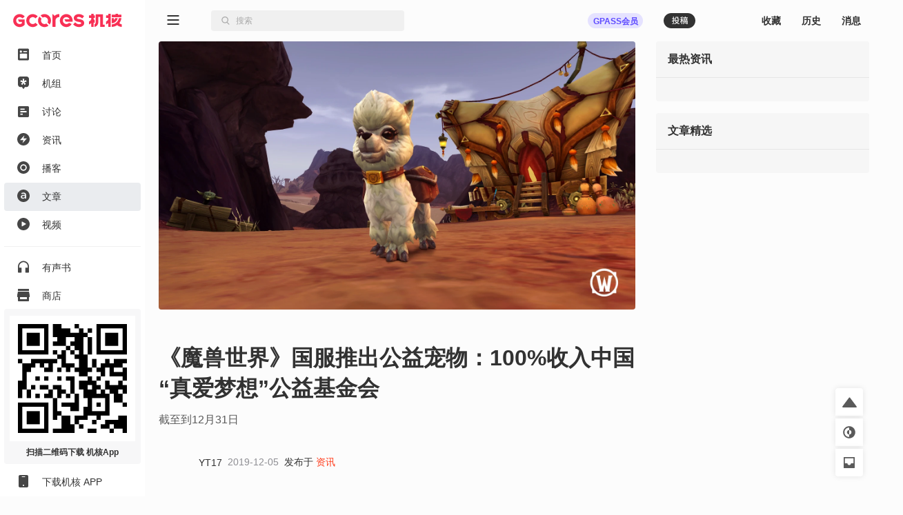

--- FILE ---
content_type: text/html; charset=utf-8
request_url: https://www.gcores.com/articles/117770
body_size: 35718
content:
<!doctype html><html class="gcores no-js theme-system html_route_lightBg" lang="zh"><head><meta charSet="utf-8"/><meta http-equiv="x-ua-compatible" content="ie=edge"/><title>《魔兽世界》国服推出公益宠物：100%收入中国“真爱梦想”公益基金会 | 机核 GCORES</title><meta name="renderer" content="webkit"/> <meta http-equiv="X-UA-Compatible" content="IE=edge"/><meta name="description" content="截至到12月31日"/><meta name="viewport" content="width=device-width, initial-scale=1.0, maximum-scale=1.0, minimum-scale=1.0, user-scalable=0"/><meta name="apple-itunes-app" content="app-id=1095283476"/><link rel="apple-touch-icon" sizes="180x180" href="/apple-touch-icon.png?v=jw7pQOOwRY"/><link rel="icon" type="image/png" sizes="32x32" href="/favicon-32x32.png?v=jw7pQOOwRY"/><link rel="icon" type="image/png" sizes="16x16" href="/favicon-16x16.png?v=jw7pQOOwRY"/><link rel="manifest" href="/site.webmanifest?v=jw7pQOOwRY"/><link rel="mask-icon" href="/safari-pinned-tab.svg?v=jw7pQOOwRY" color="#5bbad5"/><link rel="shortcut icon" href="/favicon.ico?v=jw7pQOOwRY"/><meta name="msapplication-TileColor" content="#ffffff"/><meta name="theme-color" content="#ffffff"/><link rel="stylesheet" type="text/css" href="https://g.alicdn.com/de/prismplayer/2.13.2/skins/default/aliplayer-min.css"/><link rel="stylesheet" type="text/css" href="https://static.gcores.com/assets/446.3d84a549a1069c31234f.style.css"/><link rel="stylesheet" type="text/css" href="https://static.gcores.com/assets/Main.2472aed750e1bf301a80.style.css"/><meta property="og:type" content="webpage"/><meta property="og:url" content="https://www.gcores.com/articles/117770"/><meta property="og:title" content="《魔兽世界》国服推出公益宠物：100%收入中国“真爱梦想”公益基金会 | 机核 GCORES"/><meta property="og:description" content="截至到12月31日"/><meta name="weibo:webpage:url" content="https://www.gcores.com/articles/117770"/><meta name="weibo:webpage:title" content="《魔兽世界》国服推出公益宠物：100%收入中国“真爱梦想”公益基金会 | 机核 GCORES"/><meta name="weibo:webpage:description" content="截至到12月31日"/></head><body><div id="app"><div class="loadingPage"></div><div id="app_inner" data-page-name="article"><img src="https://static.gcores.com/assets/01546e353924919c541d.png" style="position:absolute;left:-9999px;top:-9999px" alt="gamecore app logo"/><div></div><div class="navLayout navLayout-notCollapsed navLayout-prepare"><section class="navLayout_side"><a class="navLayout_side_logo" href="/" target="_blank"></a><div class="navLayout_side_main" tabindex="0"><div><div><a class="navLayout_itemButton" href="/" target="_blank"><span class="navLayout_item"><span class="navLayout_item_icon"><svg aria-hidden="true" focusable="false" data-prefix="gfas" data-icon="feed" class="svg-inline--fa" role="img" xmlns="http://www.w3.org/2000/svg" viewBox="0 0 18 20" style="font-size:100%"><g stroke="none" stroke-width="1" fill="none" fill-rule="evenodd"><g transform="translate(-25.000000, -80.000000)" fill="currentColor"><g transform="translate(0.000000, 70.000000)"><g transform="translate(22.000000, 7.000000)"><path d="M5,3.5 L19,3.5 C20.1045695,3.5 21,4.3954305 21,5.5 L21,20.5 C21,21.6045695 20.1045695,22.5 19,22.5 L5,22.5 C3.8954305,22.5 3,21.6045695 3,20.5 L3,5.5 C3,4.3954305 3.8954305,3.5 5,3.5 Z M7,11.7045455 L17,11.7045455 C17.5522847,11.7045455 18,12.1522607 18,12.7045455 L18,18.4772727 C18,19.0295575 17.5522847,19.4772727 17,19.4772727 L7,19.4772727 C6.44771525,19.4772727 6,19.0295575 6,18.4772727 L6,12.7045455 C6,12.1522607 6.44771525,11.7045455 7,11.7045455 Z M7.8,10.1227273 C8.79411255,10.1227273 9.6,9.31683982 9.6,8.32272727 C9.6,7.32861472 8.79411255,6.52272727 7.8,6.52272727 C6.80588745,6.52272727 6,7.32861472 6,8.32272727 C6,9.31683982 6.80588745,10.1227273 7.8,10.1227273 Z M12.1532468,8.98636364 C11.8319174,8.98636364 11.5714286,8.62819144 11.5714286,8.18636364 C11.5714286,7.74453584 11.8319174,7.38636364 12.1532468,7.38636364 L17.3896104,7.38636364 C17.7109397,7.38636364 17.9714286,7.74453584 17.9714286,8.18636364 C17.9714286,8.62819144 17.7109397,8.98636364 17.3896104,8.98636364 L12.1532468,8.98636364 Z"></path></g></g></g></g></svg></span><span class="navLayout_item_text">首页</span></span></a></div><div><a class="navLayout_itemButton" href="/topics/home" target="_blank"><span class="navLayout_item"><span class="navLayout_item_icon"><svg aria-hidden="true" focusable="false" data-prefix="gfas" data-icon="topic" class="svg-inline--fa" role="img" xmlns="http://www.w3.org/2000/svg" viewBox="0 0 18 20" style="font-size:100%"><g transform="translate(-25.000000, -121.000000)" fill="currentColor"><g transform="translate(6.000000, 110.000000)"><g transform="translate(16.000000, 7.000000)"><path d="M16.7541468,12.4851543 L14.0046991,13.0364507 C13.7704652,13.0834239 13.6776998,13.3827061 13.8408245,13.5649975 L15.7560863,15.7050299 C15.8806798,15.8442298 15.8605704,16.066419 15.7132426,16.1786436 L14.0578553,17.4393534 C13.9105274,17.5515781 13.702731,17.5029343 13.6148874,17.3356782 L12.2650776,14.7651236 C12.1500935,14.5461282 11.8499065,14.5461282 11.7349224,14.7651236 L10.3851126,17.3356782 C10.297269,17.5029343 10.0894726,17.5515781 9.94214472,17.4393534 L8.2867574,16.1786436 C8.13942956,16.066419 8.11932023,15.8442298 8.24391373,15.7050299 L10.1591287,13.5649975 C10.3223002,13.3827061 10.2295348,13.0834239 9.99530087,13.0364507 L7.24585322,12.4851543 C7.06697858,12.4492856 6.95865067,12.2571672 7.01494743,12.0756128 L7.64719617,10.0358652 C7.70349293,9.85431081 7.89886754,9.76562186 8.06367972,9.84679313 L10.5971747,11.094826 C10.8129867,11.2011545 11.0558925,11.0162098 11.0261269,10.7681755 L10.6766745,7.85677034 C10.6539402,7.66740346 10.7947993,7.5 10.9769083,7.5 L13.0230917,7.5 C13.2052007,7.5 13.3460598,7.66740346 13.3233255,7.85677034 L12.9738731,10.7680281 C12.9441075,11.0160623 13.1869664,11.2010071 13.4027785,11.0946786 L15.9363203,9.84679313 C16.1011325,9.76562186 16.2965071,9.85431081 16.352757,10.0358161 L16.9850526,12.0756128 C17.0413493,12.2571672 16.9330214,12.4492856 16.7541468,12.4851543 M11.9972385,4 L6.79625993,4 C4.69965076,4 3,5.71887127 3,7.83925259 L3,16.713757 C3,18.8340876 4.69960055,20.9869989 6.79615951,20.9869989 L9.62895621,20.9869989 L11.5729157,23.82108 C11.8088012,24.05964 12.1911988,24.05964 12.4270843,23.82108 L14.3710438,20.9869989 L17.2038405,20.9869989 C19.3003994,20.9869989 21,18.8340876 21,16.713757 L21,7.83925259 C21,5.71887127 19.3003492,4 17.2037401,4 L11.9972385,4 Z"></path></g></g></g></svg></span><span class="navLayout_item_text">机组</span></span></a></div><div><a class="navLayout_itemButton" href="/discussions" target="_blank"><span class="navLayout_item"><span class="navLayout_item_icon"><svg aria-hidden="true" focusable="false" data-prefix="gfas" data-icon="discussion" class="svg-inline--fa" role="img" xmlns="http://www.w3.org/2000/svg" viewBox="0 0 18 18" style="font-size:90%"><g stroke="none" stroke-width="1" fill="none" fill-rule="evenodd"><g transform="translate(-25.000000, -161.000000)" fill="currentColor" fill-rule="nonzero"><path d="M41,161 L27,161 C25.9,161 25,161.9 25,163 L25,177 C25,178.1 25.9,179 27,179 L41,179 C42.1,179 43,178.1 43,177 L43,163 C43,161.9 42.1,161 41,161 Z M31,175 L29,175 L29,168 L31,168 L31,175 Z M35,175 L33,175 L33,165 L35,165 L35,175 Z M39,175 L37,175 L37,171 L39,171 L39,175 Z" transform="translate(34.000000, 170.000000) rotate(90.000000) translate(-34.000000, -170.000000)"></path></g></g></svg></span><span class="navLayout_item_text">讨论</span></span></a></div><div><a class="navLayout_itemButton" href="/news" target="_blank"><span class="navLayout_item"><span class="navLayout_item_icon"><svg aria-hidden="true" focusable="false" data-prefix="gfas" data-icon="news" class="svg-inline--fa" role="img" xmlns="http://www.w3.org/2000/svg" viewBox="0 0 18 18" style="font-size:100%"><g transform="translate(-25.000000, -121.000000)" fill="currentColor"><g transform="translate(0.000000, 110.000000)"><g transform="translate(22.000000, 7.000000)"><path d="M12,4 C16.9705627,4 21,8.02943725 21,13 C21,17.9705627 16.9705627,22 12,22 C7.02943725,22 3,17.9705627 3,13 C3,8.02943725 7.02943725,4 12,4 Z M13.0175068,7.7010927 L7.31100149,13.8641184 C7.23595615,13.9451674 7.24082305,14.0717068 7.32187202,14.1467521 C7.35884186,14.1809835 7.40736956,14.2 7.45775362,14.2 L11.7188422,14.2 C11.8292992,14.2 11.9188422,14.2895431 11.9188422,14.4 C11.9188422,14.4223319 11.9151021,14.444506 11.907777,14.4656023 L10.6467459,18.0973718 C10.6105147,18.2017176 10.6657325,18.3156777 10.7700783,18.3519089 C10.8451235,18.3779663 10.9284764,18.3571383 10.982444,18.2988436 L16.6890616,12.1346694 C16.7641002,12.0536142 16.7592228,11.9270752 16.6781676,11.8520366 C16.6411991,11.8178122 16.5926765,11.7988 16.5422982,11.7988 L12.2811808,11.7988 C12.1707239,11.7988 12.0811808,11.7092569 12.0811808,11.5988 C12.0811808,11.5764629 12.0849227,11.5542837 12.0922512,11.533183 L13.3531885,7.90259128 C13.3894278,7.79824831 13.3342188,7.68428391 13.2298759,7.64804465 C13.154833,7.62198159 13.0714789,7.64280275 13.0175068,7.7010927 Z"></path></g></g></g></svg></span><span class="navLayout_item_text">资讯</span></span></a></div><div><a class="navLayout_itemButton" href="/radios" target="_blank"><span class="navLayout_item"><span class="navLayout_item_icon"><svg aria-hidden="true" focusable="false" data-prefix="gfas" data-icon="radio" class="svg-inline--fa" role="img" xmlns="http://www.w3.org/2000/svg" viewBox="0 0 18 18" style="font-size:100%"><g transform="translate(-25.000000, -201.000000)" fill="currentColor"><g transform="translate(0.000000, 190.000000)"><g transform="translate(22.000000, 7.000000)"><path d="M12,22 C16.9705627,22 21,17.9705627 21,13 C21,8.02943725 16.9705627,4 12,4 C7.02943725,4 3,8.02943725 3,13 C3,17.9705627 7.02943725,22 12,22 Z M16.6956522,13.0075166 C16.6824048,15.665265 14.5804736,17.7159479 11.8899415,17.6955994 C9.37689397,17.6767581 7.29983329,15.557493 7.30434783,13.0176909 C7.30925392,10.3753924 9.39761936,8.29833171 12.0429325,8.30434783 C14.616272,8.31039012 16.7084057,10.4251333 16.6956522,13.0075166 M12,16.1304348 C13.7288914,16.1304348 15.1304348,14.7288914 15.1304348,13 C15.1304348,11.2711086 13.7288914,9.86956522 12,9.86956522 C10.2711086,9.86956522 8.86956522,11.2711086 8.86956522,13 C8.86956522,14.7288914 10.2711086,16.1304348 12,16.1304348 Z"></path></g></g></g></svg></span><span class="navLayout_item_text">播客</span></span></a></div><div><a class="navLayout_itemButton is_active" href="/articles" target="_blank"><span class="navLayout_item"><span class="navLayout_item_icon"><svg aria-hidden="true" focusable="false" data-prefix="gfas" data-icon="article" class="svg-inline--fa" role="img" xmlns="http://www.w3.org/2000/svg" viewBox="0 0 18 18" style="font-size:100%"><g transform="translate(-25.000000, -241.000000)" fill="currentColor"><g transform="translate(0.000000, 230.000000)"><g transform="translate(22.000000, 7.000000)"><path d="M12,4 C16.9705627,4 21,8.02943725 21,13 C21,17.9705627 16.9705627,22 12,22 C7.02943725,22 3,17.9705627 3,13 C3,8.02943725 7.02943725,4 12,4 Z M12.1225379,8.30434783 C10.7174367,8.30434783 9.78614868,8.59843878 8.83852228,9.02323682 L8.83852228,9.02323682 L9.37768903,10.6080603 C10.1619316,10.2812925 10.8808206,10.0688935 11.8447853,10.0688935 C13.2172098,10.0688935 13.9687755,10.722429 13.9687755,11.9151312 L13.9687755,11.9151312 L13.9687755,12.078515 C13.2989017,11.866116 12.6290279,11.7190705 11.5833712,11.7190705 C9.57374966,11.7190705 8.08695652,12.6340202 8.08695652,14.5456113 L8.08695652,14.5456113 L8.08695652,14.5782881 C8.08695652,16.310157 9.5247345,17.241445 11.1585731,17.241445 C12.465644,17.241445 13.3642552,16.7022783 13.9524371,15.9997277 L13.9524371,15.9997277 L13.9524371,17.0617228 L15.9130435,17.0617228 L15.9130435,11.9478079 C15.9130435,9.64409549 14.6713261,8.30434783 12.1225379,8.30434783 Z M12.0245076,13.1078333 C12.7924117,13.1078333 13.4949623,13.2548788 14.0014523,13.4509395 L14.0014523,13.4509395 L14.0014523,13.941091 C14.0014523,15.0194245 13.0211491,15.7546519 11.7140782,15.7546519 C10.7827902,15.7546519 10.0475629,15.2971771 10.0475629,14.4802578 L10.0475629,14.4802578 L10.0475629,14.447581 C10.0475629,13.6143233 10.7827902,13.1078333 12.0245076,13.1078333 Z"></path></g></g></g></svg></span><span class="navLayout_item_text">文章</span></span></a></div><div><a class="navLayout_itemButton" href="/videos" target="_blank"><span class="navLayout_item"><span class="navLayout_item_icon"><svg aria-hidden="true" focusable="false" data-prefix="gfas" data-icon="video" class="svg-inline--fa" role="img" xmlns="http://www.w3.org/2000/svg" viewBox="0 0 18 18" style="font-size:100%"><g stroke="none" stroke-width="1" fill="none" fill-rule="evenodd"><g transform="translate(-25.000000, -161.000000)" fill="currentColor"><g transform="translate(0.000000, 150.000000)"><g transform="translate(22.000000, 7.000000)"><path d="M12,22 C16.9705627,22 21,17.9705627 21,13 C21,8.02943725 16.9705627,4 12,4 C7.02943725,4 3,8.02943725 3,13 C3,17.9705627 7.02943725,22 12,22 Z M10.3501974,9.50060912 C9.88238693,9.23067066 9.5,9.4515294 9.5,9.99140631 L9.5,15.7219295 C9.5,16.2618064 9.88238693,16.4826651 10.3501974,16.2127267 L15.3128404,13.3477757 C15.7806509,13.0775266 15.7806509,12.6358092 15.3128404,12.3658707 L10.3501974,9.50060912 Z"></path></g></g></g></g></svg></span><span class="navLayout_item_text">视频</span></span></a></div><div class="navLayout_sideDivider"></div><div><a class="navLayout_itemButton" href="/audio_books" target="_blank"><span class="navLayout_item"><span class="navLayout_item_icon"><svg aria-hidden="true" focusable="false" data-prefix="gfas" data-icon="audio-book" class="svg-inline--fa" role="img" xmlns="http://www.w3.org/2000/svg" viewBox="0 0 16 18" style="font-size:100%"><g stroke="none" stroke-width="1" fill="none" fill-rule="evenodd"><g transform="translate(-26.000000, -400.000000)" fill="currentColor"><path d="M26,408.775113 L26,416.788446 C26,417.119817 26.2686292,417.388446 26.6,417.388446 L30.7333333,417.388446 C31.0647042,417.388446 31.3333333,417.119817 31.3333333,416.788446 L31.3333333,410.877335 C31.3333333,410.545964 31.0647042,410.277335 30.7333333,410.277335 L27.7777778,410.277335 L27.7777778,410.277335 L27.7777778,408.757335 C27.7777778,405.344002 30.4088889,402.375113 33.8133333,402.277335 C37.3422222,402.179557 40.2222222,404.997335 40.2222222,408.499557 L40.2222222,410.277335 L37.2666667,410.277335 C36.9352958,410.277335 36.6666667,410.545964 36.6666667,410.877335 L36.6666667,416.788446 C36.6666667,417.119817 36.9352958,417.388446 37.2666667,417.388446 L41.4,417.388446 C41.7313708,417.388446 42,417.119817 42,416.788446 L42,408.499557 L42,408.499557 C42,403.904002 38.1244444,400.215113 33.4666667,400.517335 C29.2177778,400.792891 26,404.517335 26,408.775113 Z"></path></g></g></svg></span><span class="navLayout_item_text">有声书</span></span></a></div><div><button class="navLayout_itemButton o_plainButton" type="button"><span class="navLayout_item"><span class="navLayout_item_icon"><svg aria-hidden="true" focusable="false" data-prefix="gfas" data-icon="shop" class="svg-inline--fa" role="img" xmlns="http://www.w3.org/2000/svg" viewBox="0 0 18 18" style="font-size:100%"><g transform="translate(-25.000000, -422.000000)" fill="currentColor"><g transform="translate(0.000000, 411.000000)"><g transform="translate(22.000000, 7.000000)"><path d="M20,8 L20.9805807,12.9029034 C20.9934953,12.9674766 21,13.0331675 21,13.0990195 L21,13.0990195 L21,15.5 C21,15.7761424 20.7761424,16 20.5,16 L20.5,16 L20,16 L20,21 C20,21.5522847 19.5522847,22 19,22 L5,22 C4.44771525,22 4,21.5522847 4,21 L4,16 L3.5,16 C3.22385763,16 3,15.7761424 3,15.5 L3,15.5 L3,13.0990195 C3,13.0331675 3.00650469,12.9674766 3.01941932,12.9029034 L3.01941932,12.9029034 L4,8 L20,8 Z M17,16 L7,16 L7,18.5 C7,18.7454599 7.17687516,18.9496084 7.41012437,18.9919443 L7.5,19 L16.5,19 C16.7454599,19 16.9496084,18.8231248 16.9919443,18.5898756 L17,18.5 L17,16 Z M19.5,4 C19.7761424,4 20,4.22385763 20,4.5 L20,7 L4,7 L4,4.5 C4,4.22385763 4.22385763,4 4.5,4 L19.5,4 Z"></path></g></g></g></svg></span><span class="navLayout_item_text">商店</span></span></button></div><div class="navLayout_sideDivider"></div><div><a class="navLayout_itemButton" href="/booom/game_lib/browse" target="_blank"><span class="navLayout_item"><span class="navLayout_item_icon"><svg aria-hidden="true" focusable="false" data-prefix="gfas" data-icon="original-games" class="svg-inline--fa" role="img" xmlns="http://www.w3.org/2000/svg" viewBox="0 0 20 22" style="font-size:106%"><g transform="translate(-24.000000, -459.000000)" fill="currentColor"><path d="M34.906758,459.788671 C35.7758267,459.788671 36.6140953,459.915376 37.4031268,460.150852 L36.8875215,461.37507 L35.6742636,464.308041 C34.5936725,464.16631 33.4632652,464.483952 32.6096056,465.277337 C31.1065232,466.674185 31.0718685,468.97385 32.511081,470.433746 C33.9190817,471.861768 36.2862537,471.905049 37.7598843,470.541099 C38.5976485,469.765413 38.9870797,468.688319 38.9115746,467.638895 L38.8902695,467.429476 L40.8799986,466.654398 L42.4193644,466.050096 L43.0700012,465.788885 C43.2772538,466.503554 43.388117,467.257792 43.388117,468.037521 C43.388117,471.225648 41.519659,473.992708 38.7991401,475.360913 L38.5416262,475.485055 L38.5416262,477.526414 L30.0602672,481 L30.0602672,477.464779 L28.8486445,477.464779 C27.5713922,477.464779 26.5166915,476.490751 26.4310172,475.268708 L26.4253991,475.107964 L26.4253991,471.572743 L24.607965,471.572743 C24.1422476,471.572743 23.8575636,471.085959 24.0733839,470.704689 L24.123316,470.630017 L26.4496316,467.613295 C26.6677236,463.253188 30.3631729,459.788671 34.906758,459.788671 Z M36.2107756,466.894458 C36.8343308,467.546148 36.8037851,468.619927 36.1438551,469.247861 C35.4915855,469.868283 34.4227006,469.84274 33.7981864,469.191711 C33.1384684,468.504006 33.1485793,467.444113 33.8209473,466.801956 C34.491105,466.16186 35.5490387,466.202819 36.2107756,466.894458 Z M42.5751846,459.268614 C43.5252428,459.754081 44.0259343,460.554827 43.993943,461.620974 C43.9621392,462.680386 43.4254335,463.446127 42.4513587,463.849622 C40.8733075,464.503348 39.280044,465.121091 37.6931509,465.754043 C37.4588113,465.847598 37.2243965,465.940931 36.9650853,466.044278 C37.0017484,465.946896 37.0277298,465.874185 37.0563816,465.802524 L38.448915,462.302975 C38.6823173,461.720252 38.9173599,461.138209 39.1555183,460.557465 C39.7478186,459.113017 41.3542117,458.644805 42.5751846,459.268614 Z"></path></g></svg></span><span class="navLayout_item_text">游戏库</span></span></a></div><div><a class="navLayout_itemButton" href="/albums" target="_blank"><span class="navLayout_item"><span class="navLayout_item_icon"><svg aria-hidden="true" focusable="false" data-prefix="gfas" data-icon="album" class="svg-inline--fa" role="img" xmlns="http://www.w3.org/2000/svg" viewBox="0 0 18 18" style="font-size:90%"><g transform="translate(-25.000000, -321.000000)" fill="currentColor"><g transform="translate(0.000000, 310.000000)"><g transform="translate(22.000000, 7.000000)"><path d="M17,4 C19.209139,4 21,5.790861 21,8 L21,18 C21,20.209139 19.209139,22 17,22 L7,22 C4.790861,22 3,20.209139 3,18 L3,8 C3,5.790861 4.790861,4 7,4 L17,4 Z M9.75,10.2141992 L9.75,15.7858008 C9.75,16.3107056 10.1222313,16.5254394 10.5776175,16.262987 L15.4084604,13.4774882 C15.8638465,13.2147338 15.8638465,12.7852662 15.4084604,12.5228138 L10.5776175,9.73701297 C10.1222313,9.47456057 9.75,9.68929436 9.75,10.2141992 Z"></path></g></g></g></svg></span><span class="navLayout_item_text">播单</span></span></a></div><div><a class="navLayout_itemButton" href="/collections" target="_blank"><span class="navLayout_item"><span class="navLayout_item_icon"><svg aria-hidden="true" focusable="false" data-prefix="gfas" data-icon="collection" class="svg-inline--fa" role="img" xmlns="http://www.w3.org/2000/svg" viewBox="0 0 18 18" style="font-size:80%"><g transform="translate(-25.000000, -542.000000)" fill="currentColor" fill-rule="nonzero"><path d="M40.8823529,543.8 C42.0470588,543.8 43,544.61 43,545.6 L43,556.4 C43,557.39 42.0470588,558.2 40.8823529,558.2 L40.8823529,543.8 Z M25,558.2 C25,559.19 25.9529412,560 27.1176471,560 L36.6470588,560 C37.8117647,560 38.7647059,559.19 38.7647059,558.2 L38.7647059,543.8 C38.7647059,542.81 37.8117647,542 36.6470588,542 L27.1176471,542 C25.9529412,542 25,542.81 25,543.8 L25,558.2 Z"></path></g></svg></span><span class="navLayout_item_text">专题</span></span></a></div><div><a class="navLayout_itemButton" href="/radios/preview" target="_blank"><span class="navLayout_item"><span class="navLayout_item_icon"><svg aria-hidden="true" focusable="false" data-prefix="gfas" data-icon="calendar" class="svg-inline--fa" role="img" xmlns="http://www.w3.org/2000/svg" viewBox="0 0 16 16" style="font-size:100%"><g fill="currentColor"><path d="M4 .5a.5.5 0 0 0-1 0V1H2a2 2 0 0 0-2 2v1h16V3a2 2 0 0 0-2-2h-1V.5a.5.5 0 0 0-1 0V1H4zM16 14V5H0v9a2 2 0 0 0 2 2h12a2 2 0 0 0 2-2M9.5 7h1a.5.5 0 0 1 .5.5v1a.5.5 0 0 1-.5.5h-1a.5.5 0 0 1-.5-.5v-1a.5.5 0 0 1 .5-.5m3 0h1a.5.5 0 0 1 .5.5v1a.5.5 0 0 1-.5.5h-1a.5.5 0 0 1-.5-.5v-1a.5.5 0 0 1 .5-.5M2 10.5a.5.5 0 0 1 .5-.5h1a.5.5 0 0 1 .5.5v1a.5.5 0 0 1-.5.5h-1a.5.5 0 0 1-.5-.5zm3.5-.5h1a.5.5 0 0 1 .5.5v1a.5.5 0 0 1-.5.5h-1a.5.5 0 0 1-.5-.5v-1a.5.5 0 0 1 .5-.5"></path></g></svg></span><span class="navLayout_item_text">预告</span></span></a></div></div></div><div class="navLayout_side_fixed"><div><a class="navLayout_itemButton" href="/app" target="_blank"></a></div><div><a class="navLayout_itemButton" href="/app" target="_blank"><span class="navLayout_item"><span class="navLayout_item_icon"><svg aria-hidden="true" focusable="false" data-prefix="gfas" data-icon="app" class="svg-inline--fa" role="img" xmlns="http://www.w3.org/2000/svg" viewBox="0 0 14 18" style="font-size:100%"><g stroke="none" stroke-width="1" fill="none" fill-rule="evenodd"><g transform="translate(-27.000000, -1243.000000)" fill="currentColor"><g transform="translate(0.000000, 1232.000000)"><g transform="translate(22.000000, 7.000000)"><path d="M7,22 L17,22 C18.1045695,22 19,21.1045695 19,20 L19,6 C19,4.8954305 18.1045695,4 17,4 L7,4 C5.8954305,4 5,4.8954305 5,6 L5,20 C5,21.1045695 5.8954305,22 7,22 Z M12,20 C12.5522847,20 13,19.5522847 13,19 C13,18.4477153 12.5522847,18 12,18 C11.4477153,18 11,18.4477153 11,19 C11,19.5522847 11.4477153,20 12,20 Z M10,7 L14,7 C14.2761424,7 14.5,6.77614237 14.5,6.5 C14.5,6.22385763 14.2761424,6 14,6 L10,6 C9.72385763,6 9.5,6.22385763 9.5,6.5 C9.5,6.77614237 9.72385763,7 10,7 Z"></path></g></g></g></g></svg></span><span class="navLayout_item_text">下载机核 APP</span></span></a></div></div></section><div class="navLayout_main"><div class="navLayout_mobileNavPlaceholder"><nav class="navLayout_mobileNav navLayout_mobileNav-top"><div><button class="o_plainButton" type="button"><svg aria-hidden="true" focusable="false" data-prefix="gfas" data-icon="bars" class="svg-inline--fa" role="img" xmlns="http://www.w3.org/2000/svg" viewBox="0 0 18 14"><g stroke="none" fill="none" fill-rule="evenodd"><g transform="translate(-305.000000, -83.000000)" fill="currentColor"><g transform="translate(302.000000, 77.000000)"><path d="M20,18 C20.2761424,18 20.5,18.2238576 20.5,18.5 L20.5,19.5 C20.5,19.7761424 20.2761424,20 20,20 L4,20 C3.72385763,20 3.5,19.7761424 3.5,19.5 L3.5,18.5 C3.5,18.2238576 3.72385763,18 4,18 L20,18 Z M20,12 C20.2761424,12 20.5,12.2238576 20.5,12.5 L20.5,13.5 C20.5,13.7761424 20.2761424,14 20,14 L4,14 C3.72385763,14 3.5,13.7761424 3.5,13.5 L3.5,12.5 C3.5,12.2238576 3.72385763,12 4,12 L20,12 Z M20,6 C20.2761424,6 20.5,6.22385763 20.5,6.5 L20.5,7.5 C20.5,7.77614237 20.2761424,8 20,8 L4,8 C3.72385763,8 3.5,7.77614237 3.5,7.5 L3.5,6.5 C3.5,6.22385763 3.72385763,6 4,6 L20,6 Z"></path></g></g></g></svg></button></div><a href="/" target="_blank"><svg aria-hidden="true" focusable="false" data-prefix="gfas" data-icon="gcores" class="svg-inline--fa" role="img" xmlns="http://www.w3.org/2000/svg" viewBox="0 0 213 27"><g stroke="none" stroke-width="1" fill="none" fill-rule="evenodd"><g fill="currentColor"><path d="M12.6976992,0.605064675 C16.3113249,0.605064675 19.7665882,2.15581205 22.1749003,4.86001172 L22.1749003,4.86001172 L22.3327996,5.03689601 C22.4800489,5.20220411 22.461527,5.4564174 22.2920514,5.5985731 L22.2920514,5.5985731 L18.400597,8.86537595 C18.2403824,9.00012289 18.0023758,8.98484231 17.8602201,8.83111041 L17.8602201,8.83111041 L17.7101926,8.66904365 C16.4201412,7.27388036 14.5934172,6.47373361 12.6976992,6.47373361 C8.93173071,6.47373361 5.86774284,9.53679539 5.86774284,13.3027639 C5.86774284,14.9039835 6.43636564,16.4621396 7.46711024,17.6906056 C8.770127,19.2418161 10.6774213,20.1317941 12.6976992,20.1317941 C14.2540031,20.1317941 15.7746524,19.5877128 16.9915423,18.5967904 L16.9915423,18.5967904 L16.9915423,15.9560283 L11.9785858,15.9560283 C11.8280953,15.9560283 11.6910331,15.8699014 11.6252803,15.7346914 L11.6252803,15.7346914 L9.64343532,11.6501459 C9.51702324,11.38945 9.70687288,11.0861536 9.99674086,11.0861536 L9.99674086,11.0861536 L22.0901625,11.0861536 C22.306869,11.0861536 22.4828272,11.2621118 22.4828272,11.4788182 L22.4828272,11.4788182 L22.4828272,21.3658167 L22.3337257,21.5408488 C19.9170788,24.375165 16.4043975,26 12.6976992,26 C8.94191777,26 5.39821228,24.3455299 2.97415658,21.4621307 C1.05528614,19.1774524 1.70530257e-13,16.2792357 1.70530257e-13,13.3027639 C1.70530257e-13,6.30101675 5.69595207,0.605064675 12.6976992,0.605064675 Z M37.5384588,0.625855525 C41.6373587,0.394794629 45.3408157,2.1108501 47.8162697,4.93173784 C47.9324947,5.06370648 47.9139728,5.26744756 47.7787628,5.37996819 L47.7787628,5.37996819 L43.7307982,8.7537351 C43.5997557,8.86301441 43.4080538,8.84541859 43.293218,8.71900651 C41.9198179,7.21039649 39.9032444,6.30004435 37.656073,6.50100713 C34.3258326,6.79874692 31.6586767,9.54045347 31.4567878,12.8776396 C31.216466,16.8417926 34.3605611,20.1317478 38.2728527,20.1317478 C40.2704413,20.1317478 42.046693,19.2551982 43.293218,17.8859656 C43.4080538,17.7600165 43.5992926,17.7419577 43.7303352,17.851237 L43.7303352,17.851237 L47.7787628,21.2254669 C47.9139728,21.3379876 47.9324947,21.5412656 47.8167328,21.6732342 C45.4894541,24.3246464 42.0777172,25.9999537 38.2728527,25.9999537 C31.0877387,25.9999537 25.2963987,20.0321925 25.5853406,12.7827148 C25.8441844,6.29726606 31.0585667,0.990737261 37.5384588,0.625855525 Z M51.0650137,5.83690385 C51.203002,5.64844336 51.4845351,5.63177363 51.6498432,5.79708173 L51.6498432,5.79708173 L55.2046618,9.35190037 C55.4074768,9.55471534 55.4398902,9.8598639 55.3042171,10.112688 C54.529538,11.5578605 54.2415222,13.2993836 54.7471705,15.149723 C55.3667286,17.4177315 57.1994721,19.2527903 59.4665546,19.8760528 C61.3196722,20.3858685 63.0658258,20.0973897 64.5133135,19.3217844 C64.7661377,19.1861114 65.0712862,19.2185248 65.2741012,19.4213397 L65.2741012,19.4213397 L68.8289198,22.9761584 C68.9942279,23.1410034 68.9775582,23.4229996 68.7890977,23.5605248 C66.1372225,25.4956019 62.7162247,26.4388305 59.0595355,25.8026027 C53.8979407,24.9038267 49.7231009,20.7299131 48.8238619,15.5683183 C48.186708,11.911166 49.1294735,8.4897052 51.0650137,5.83690385 Z M103.927696,0.605367861 L104.241526,0.606314905 C110.173169,0.694757051 114.786978,4.83996175 115.978864,10.4210779 C116.004331,10.5386921 116.027484,10.653991 116.04971,10.770216 C116.201127,11.5666584 116.280308,12.3973663 116.280308,14.231036 C116.280308,14.6968621 116.25484,15.0696157 116.210851,15.4067146 L116.210851,15.4067146 L102.791723,15.4067146 C102.641232,15.4067146 102.50417,15.3210507 102.438417,15.1858407 L102.438417,15.1858407 L100.56863,11.3342084 C100.442218,11.0735124 100.632067,10.770216 100.921935,10.770216 L100.921935,10.770216 L110.368112,10.770216 C109.360983,8.25493992 106.91146,6.47359469 104.036396,6.47359469 C100.118084,6.47359469 96.9707478,9.77327394 97.2212567,13.7457618 C97.4314805,17.0760022 100.096321,19.8070586 103.420079,20.1038723 C105.657063,20.303446 107.658819,19.404207 109.022958,17.905784 C109.138257,17.7793719 109.318383,17.7363085 109.47443,17.8053026 L109.47443,17.8053026 L114.07018,19.8320632 C114.29198,19.9302294 114.369772,20.2020385 114.239656,20.4071687 C112.097133,23.7874183 108.434887,25.9998611 104.047972,25.9998611 C96.7646915,25.9998611 90.9140815,19.868181 91.3762033,12.4853454 C91.8022073,5.67993061 97.4231456,0.504907417 104.241526,0.606314905 Z M128.39841,0.605064675 C131.517964,0.605064675 134.263375,1.44920098 136.792079,3.18563056 L136.792079,3.18563056 L138.428027,4.30805864 C138.616951,4.43771204 138.657699,4.69979715 138.516932,4.88084887 L138.516932,4.88084887 L135.491378,8.77508161 C135.361261,8.9422419 135.123254,8.97835964 134.949611,8.85750414 L134.949611,8.85750414 L133.294678,7.70683013 C131.749024,6.63348513 130.11215,6.11209321 128.287742,6.11209321 L128.287742,6.11209321 L127.985834,6.11672369 C126.70597,6.15654581 125.625679,6.54921041 125.022791,7.19377307 C124.736627,7.49984773 124.59123,7.83185306 124.602806,8.1522822 C124.627811,8.86444985 124.65652,9.67941414 129.432396,10.4434432 C133.771155,11.11903 138.779018,12.5720743 138.966552,17.8545246 C139.036009,19.7835821 138.381259,21.5107507 137.076853,22.9063771 C135.339498,24.762736 132.658451,25.8388593 129.526858,25.9360994 C129.34951,25.942119 129.172626,25.9448973 128.996668,25.9448973 L128.996668,25.9448973 C125.349703,25.9448973 122.033354,24.7613469 119.143009,22.4275855 L119.143009,22.4275855 L117.599207,21.1819867 C117.420008,21.0375158 117.400097,20.7717263 117.556144,20.6022508 L117.556144,20.6022508 L120.92065,16.9525073 C121.064194,16.7973863 121.304053,16.7807165 121.467509,16.9159265 L121.467509,16.9159265 L123.015478,18.1957909 C124.891748,19.7465383 126.748107,20.4387949 129.031396,20.4387949 L129.031396,20.4387949 L129.396278,20.4327752 C130.822466,20.3878596 131.990272,19.9891754 132.597328,19.3385931 C132.911275,19.0028834 133.063617,18.6148492 133.047411,18.187456 C133.022869,17.4743623 132.993697,16.659398 128.246993,15.895369 C119.96214,14.6229134 118.784147,11.2672053 118.684128,8.48567668 C118.618839,6.63718951 119.260623,4.96743883 120.540487,3.59959537 C122.228297,1.79417165 124.893601,0.706009115 127.853403,0.613862585 C128.03677,0.608306011 128.218284,0.605064675 128.39841,0.605064675 Z M89.8931998,0.60520359 C90.1099062,0.60520359 90.2858644,0.781161787 90.2858644,0.997868199 L90.2858644,0.997868199 L90.2858644,6.08120791 C90.2858644,6.29791433 90.1099062,6.47340948 89.8931998,6.47340948 L89.8931998,6.47340948 L89.6621389,6.47340948 C85.8906138,6.47340948 82.8331086,9.53091468 82.8331086,13.3024397 L82.8331086,13.3024397 L82.8331086,24.995788 C82.8331086,25.343074 82.5515755,25.6246071 82.2042896,25.6246071 L82.2042896,25.6246071 L77.596037,25.6246071 C77.2482881,25.6246071 76.9667549,25.343074 76.9667549,24.995788 L76.9667549,24.995788 L76.9667549,1.00110953 C76.9667549,0.649193139 77.3936851,0.473697989 77.6423418,0.722817753 C77.9201705,1.00064649 78.1841193,1.26459522 78.4387918,1.51926266 L79.5377416,2.61813818 C80.0121466,3.09247961 80.4770695,3.55728823 80.9693409,4.04935378 C83.2410538,1.91423997 86.2990221,0.60520359 89.663065,0.60520359 L89.663065,0.60520359 Z M53.8582112,3.04449356 C56.5110125,1.10849034 59.9338625,0.165261791 63.5910147,0.803341781 C68.7516834,1.70350688 72.9251341,5.87834663 73.823447,11.0394784 C74.4601378,14.6952415 73.5164462,18.1162393 71.5813691,20.7681145 C71.4438439,20.956575 71.1618477,20.9732447 70.9970027,20.8079366 L70.9970027,20.8079366 L67.442184,17.253118 C67.239369,17.0507661 67.2074187,16.7456175 67.3426287,16.4927934 C68.1182339,15.0453057 68.4071758,13.3000782 67.8973601,11.4469605 C67.2736346,9.17941503 65.4385758,7.34667149 63.1701042,6.72618732 C61.3202279,6.22007598 59.5787048,6.50901786 58.1335323,7.28323393 C57.8807082,7.41890696 57.5755596,7.38649361 57.3727446,7.18367863 L57.3727446,7.18367863 L53.817926,3.62885999 C53.6526179,3.46401495 53.6692876,3.18201878 53.8582112,3.04449356 Z"></path><path d="M175.338365,1.03741249 C175.536086,1.03741249 175.696764,1.19809011 175.696764,1.3962746 L175.696764,1.3962746 L175.696764,21.0957209 L178.711669,21.0957209 C178.909853,21.0957209 179.070531,21.2563985 179.070531,21.454583 L179.070531,21.454583 L179.070531,25.3057523 C179.070531,25.5034737 178.909853,25.6641514 178.711669,25.6641514 L178.711669,25.6641514 L170.547208,25.6641514 C170.349024,25.6641514 170.188346,25.5034737 170.188346,25.3057523 L170.188346,25.3057523 L170.188346,6.01054681 L166.643715,6.01054681 L166.643715,16.262427 C166.643715,20.7827005 163.942293,24.3977154 159.700775,25.6497969 C159.471566,25.7174019 159.241431,25.5432959 159.241431,25.3043632 L159.241431,25.3043632 L159.241431,20.8299314 C159.241431,20.5896096 159.359508,20.36179 159.562323,20.2325996 C160.887103,19.3870742 161.609921,17.9951522 161.609921,16.262427 L161.609921,16.262427 L161.609921,1.3962746 C161.609921,1.19809011 161.770599,1.03741249 161.968783,1.03741249 L161.968783,1.03741249 Z M190.492811,9.26095775e-05 C190.690995,9.26095775e-05 190.851673,0.160770227 190.851673,0.358954723 L190.851673,0.358954723 L190.851673,25.3056597 C190.851673,25.5038442 190.690995,25.6645218 190.492811,25.6645218 L190.492811,25.6645218 L186.641642,25.6645218 C186.443457,25.6645218 186.28278,25.5038442 186.28278,25.3056597 L186.28278,25.3056597 L186.28278,18.0441427 L185.97902,18.3377151 C184.847331,19.4309711 183.59988,20.2024089 182.262135,20.6386 C182.031537,20.7136138 181.795845,20.5381186 181.795845,20.2959446 L181.795845,20.2959446 L181.795845,15.5575756 C181.795845,15.2973426 181.938464,15.0597991 182.164895,14.9310718 C184.477356,13.6155527 186.204524,11.9684914 186.28278,9.46849582 L186.28278,9.46849582 L186.28278,8.17010955 L182.154245,8.17010955 C181.956523,8.17010955 181.795845,8.00943193 181.795845,7.81124743 L181.795845,7.81124743 L181.795845,3.48962149 C181.795845,3.291437 181.956523,3.13075938 182.154245,3.13075938 L182.154245,3.13075938 L186.28278,3.13075938 L186.28278,0.358954723 C186.28278,0.160770227 186.443457,9.26095775e-05 186.641642,9.26095775e-05 L186.641642,9.26095775e-05 Z M157.085434,-5.5067062e-14 C157.283618,-5.5067062e-14 157.444296,0.160677617 157.444296,0.358862113 L157.444296,0.358862113 L157.444296,3.13112982 L159.303896,3.13112982 C159.502081,3.13112982 159.662758,3.29180744 159.662758,3.48999193 L159.662758,3.48999193 L159.662758,7.81161787 C159.662758,8.00980237 159.502081,8.17047998 159.303896,8.17047998 L159.303896,8.17047998 L157.444296,8.17047998 C157.444296,8.17047998 157.444372,8.18488172 157.44448,8.2099808 L157.445222,8.5409183 C157.445222,9.74947328 157.510512,10.0763851 157.625348,10.2949437 C158.042091,11.0890708 158.600064,11.8359671 159.261296,12.4851602 C159.396969,12.618518 159.469667,12.8028111 159.469667,12.9931237 L159.469667,12.9931237 L159.469667,17.5152494 C159.469667,17.7926151 159.166371,17.9685733 158.929291,17.8254915 C158.520419,17.57915 158.121735,17.2966908 157.737405,16.9813552 L157.737405,16.9813552 L157.444296,16.7405703 L157.444296,25.3055671 C157.444296,25.5037516 157.283618,25.6644292 157.085434,25.6644292 L157.085434,25.6644292 L153.234265,25.6644292 C153.03608,25.6644292 152.875402,25.5037516 152.875402,25.3055671 L152.875402,25.3055671 L152.875402,18.0445131 L152.571643,18.3380855 C151.441343,19.4299524 150.194818,20.2013902 148.858462,20.6375813 C148.626938,20.7130581 148.388468,20.5394152 148.388468,20.295852 L148.388468,20.295852 L148.388468,15.5593351 C148.388468,15.3028066 148.524605,15.0648 148.747794,14.9383879 C151.131101,13.5895294 152.875402,11.8429128 152.875402,9.28920368 L152.875402,9.28920368 L152.875402,8.17047998 L148.747331,8.17047998 C148.549146,8.17047998 148.388468,8.00980237 148.388468,7.81161787 L148.388468,7.81161787 L148.388468,3.48999193 C148.388468,3.29180744 148.549146,3.13112982 148.747331,3.13112982 L148.747331,3.13112982 L152.875402,3.13112982 L152.875402,0.358862113 C152.875402,0.160677617 153.03608,-5.5067062e-14 153.234265,-5.5067062e-14 L153.234265,-5.5067062e-14 Z M211.369742,8.52860122 C211.589689,8.52860122 211.756387,8.72447048 211.724899,8.94210299 C211.236384,12.2825304 209.881969,15.4446845 207.787603,18.1224904 L207.787603,18.1224904 L207.686659,18.2516808 L207.806125,18.3637384 C209.003567,19.4847773 210.733977,20.3599378 212.245828,20.6312839 C212.416693,20.661845 212.54079,20.8100204 212.54079,20.9836633 L212.54079,20.9836633 L212.54079,25.2608367 C212.54079,25.4682821 212.364832,25.631275 212.157849,25.6192357 C208.68499,25.4122533 205.548304,24.1638762 203.684536,22.2287991 L203.684536,22.2287991 L203.578961,22.1190567 L203.453475,22.2051836 C200.404305,24.3083472 196.857358,25.4900454 193.163625,25.6382207 C192.961273,25.6465555 192.79365,25.4821735 192.79365,25.2793586 L192.79365,25.2793586 L192.79365,21.0202441 C192.79365,20.8280792 192.945529,20.6724951 193.137694,20.6623081 C196.393384,20.4900543 199.51479,19.2240813 201.977278,17.0667412 C204.433284,14.9149577 206.099794,12.0019234 206.703145,8.82356273 C206.735558,8.6531611 206.881882,8.52860122 207.055525,8.52860122 L207.055525,8.52860122 Z M196.759284,8.52883275 C196.957469,8.52883275 197.118146,8.68951036 197.118146,8.88769486 L197.118146,8.88769486 L197.118146,11.857684 L197.419128,11.5793922 C198.272062,10.7912847 198.943018,9.81842111 199.374116,8.74878049 C199.428292,8.6144966 199.560724,8.52883275 199.705195,8.52883275 L199.705195,8.52883275 L204.174533,8.52883275 C204.408372,8.52883275 204.580626,8.74924354 204.523208,8.97567396 C203.881424,11.5057676 202.457089,13.8145244 200.465057,15.5347473 C198.424868,17.2952554 195.859119,18.3718417 193.184555,18.5991982 C192.974331,18.616794 192.793742,18.451949 192.793742,18.2412622 L192.793742,18.2412622 L192.793742,8.88769486 C192.793742,8.68951036 192.953957,8.52883275 193.152141,8.52883275 L193.152141,8.52883275 Z M204.840489,-3.90798505e-14 C205.038673,-3.90798505e-14 205.199351,0.160677617 205.199351,0.358862113 L205.199351,0.358862113 L205.199351,1.61372189 L211.444478,1.61372189 C211.642662,1.61372189 211.80334,1.77439951 211.80334,1.972584 L211.80334,1.972584 L211.80334,6.22799409 C211.80334,6.42617859 211.642662,6.58685621 211.444478,6.58685621 L211.444478,6.58685621 L193.152234,6.58685621 C192.954049,6.58685621 192.793372,6.42617859 192.793372,6.22799409 L192.793372,6.22799409 L192.793372,1.972584 C192.793372,1.77439951 192.954049,1.61372189 193.152234,1.61372189 L193.152234,1.61372189 L200.226216,1.61372189 L200.226216,0.358862113 C200.226216,0.160677617 200.386894,-3.90798505e-14 200.585079,-3.90798505e-14 L200.585079,-3.90798505e-14 Z"></path></g></g></svg></a><div><div><button class="o_plainButton" type="button"><svg aria-hidden="true" focusable="false" data-prefix="gfas" data-icon="search" class="svg-inline--fa" role="img" xmlns="http://www.w3.org/2000/svg" viewBox="0 0 20 20"><g stroke="none" fill="none" fill-rule="evenodd"><g transform="translate(-300.000000, -132.000000)" fill="currentColor" fill-rule="nonzero"><g transform="translate(298.000000, 129.000000)"><g transform="translate(2.500000, 3.000000)"><path d="M8.05069124,0 C12.4968377,0 16.1013825,3.60454474 16.1013825,8.05069124 C16.1013825,10.15294 15.2955383,12.0670374 13.9759104,13.5009229 L18.4438504,17.969729 C18.8343747,18.3602533 18.8343747,18.9934183 18.4438504,19.3839426 C18.0738801,19.753913 17.486138,19.7733851 17.0932443,19.442359 L17.0296369,19.3839426 L12.4437978,14.7981605 C11.1805102,15.6223569 9.671523,16.1013825 8.05069124,16.1013825 C3.60454474,16.1013825 2.7533531e-13,12.4968377 2.7533531e-13,8.05069124 C2.7533531e-13,3.60454474 3.60454474,0 8.05069124,0 Z M8.05069124,2 C4.70911424,2 2,4.70911424 2,8.05069124 C2,11.3922682 4.70911424,14.1013825 8.05069124,14.1013825 C11.3922682,14.1013825 14.1013825,11.3922682 14.1013825,8.05069124 C14.1013825,4.70911424 11.3922682,2 8.05069124,2 Z"></path></g></g></g></g></svg></button></div></div></nav></div><div class="gnav_container navLayout_navContainer"><nav class="gnav gnav-logoCenter navLayout_nav"><div class="gnav_main"><div class="gnav_menuBtns"><a class="gnav_menuBtn gnav_item" role="button" tabindex="0" target="_blank"><svg aria-hidden="true" focusable="false" data-prefix="gfas" data-icon="bars" class="svg-inline--fa fa-sm" role="img" xmlns="http://www.w3.org/2000/svg" viewBox="0 0 18 14"><g stroke="none" fill="none" fill-rule="evenodd"><g transform="translate(-305.000000, -83.000000)" fill="currentColor"><g transform="translate(302.000000, 77.000000)"><path d="M20,18 C20.2761424,18 20.5,18.2238576 20.5,18.5 L20.5,19.5 C20.5,19.7761424 20.2761424,20 20,20 L4,20 C3.72385763,20 3.5,19.7761424 3.5,19.5 L3.5,18.5 C3.5,18.2238576 3.72385763,18 4,18 L20,18 Z M20,12 C20.2761424,12 20.5,12.2238576 20.5,12.5 L20.5,13.5 C20.5,13.7761424 20.2761424,14 20,14 L4,14 C3.72385763,14 3.5,13.7761424 3.5,13.5 L3.5,12.5 C3.5,12.2238576 3.72385763,12 4,12 L20,12 Z M20,6 C20.2761424,6 20.5,6.22385763 20.5,6.5 L20.5,7.5 C20.5,7.77614237 20.2761424,8 20,8 L4,8 C3.72385763,8 3.5,7.77614237 3.5,7.5 L3.5,6.5 C3.5,6.22385763 3.72385763,6 4,6 L20,6 Z"></path></g></g></g></svg></a></div><div class="gnav_body"><div class="gnav_logo"><div class="gnav_logo_icon"><div></div></div></div><div class="gnav_contentItems"><button class="gnav_item o_plainButton" type="button"><div class="input-group input-group-sm navLayout_search navLayout_search-sm"><div class="input-group-text"><svg aria-hidden="true" focusable="false" data-prefix="gfas" data-icon="search" class="svg-inline--fa" role="img" xmlns="http://www.w3.org/2000/svg" viewBox="0 0 20 20"><g stroke="none" fill="none" fill-rule="evenodd"><g transform="translate(-300.000000, -132.000000)" fill="currentColor" fill-rule="nonzero"><g transform="translate(298.000000, 129.000000)"><g transform="translate(2.500000, 3.000000)"><path d="M8.05069124,0 C12.4968377,0 16.1013825,3.60454474 16.1013825,8.05069124 C16.1013825,10.15294 15.2955383,12.0670374 13.9759104,13.5009229 L18.4438504,17.969729 C18.8343747,18.3602533 18.8343747,18.9934183 18.4438504,19.3839426 C18.0738801,19.753913 17.486138,19.7733851 17.0932443,19.442359 L17.0296369,19.3839426 L12.4437978,14.7981605 C11.1805102,15.6223569 9.671523,16.1013825 8.05069124,16.1013825 C3.60454474,16.1013825 2.7533531e-13,12.4968377 2.7533531e-13,8.05069124 C2.7533531e-13,3.60454474 3.60454474,0 8.05069124,0 Z M8.05069124,2 C4.70911424,2 2,4.70911424 2,8.05069124 C2,11.3922682 4.70911424,14.1013825 8.05069124,14.1013825 C11.3922682,14.1013825 14.1013825,11.3922682 14.1013825,8.05069124 C14.1013825,4.70911424 11.3922682,2 8.05069124,2 Z"></path></g></g></g></g></svg></div><input type="text" class="form-control" placeholder="搜索"/></div></button></div><div class="gnav_userItems"><a class="p_svgNavBtn gnav_item" href="/gpass" target="_blank"><svg aria-hidden="true" focusable="false" data-prefix="gfas" data-icon="gpass-button" class="svg-inline--fa" role="img" xmlns="http://www.w3.org/2000/svg" viewBox="0 0 80 22"><g stroke="none" stroke-width="1" fill="none" fill-rule="evenodd"><g><rect class="fa_gpassButton_bg" fill="#E5E2FF" x="0" y="0" width="80" height="22" rx="11"></rect><text class="fa_gpassButton_text" font-size="12" font-weight="bold" fill="#5E4BFF"><tspan x="8.362" y="16">GPASS会员</tspan></text></g></g></svg></a><button class="p_svgNavBtn gnav_item o_plainButton" type="button"><svg aria-hidden="true" focusable="false" data-prefix="gfas" data-icon="post-button" class="svg-inline--fa" role="img" xmlns="http://www.w3.org/2000/svg" viewBox="0 0 46 22"><path fill="currentColor" d="M11,0 L35,0 C41.0751322,-1.11598369e-15 46,4.92486775 46,11 C46,17.0751322 41.0751322,22 35,22 L11,22 C4.92486775,22 7.43989126e-16,17.0751322 0,11 C-7.43989126e-16,4.92486775 4.92486775,1.11598369e-15 11,0 Z M18.2509129,6.49837838 L20.0985915,6.49837838 L20.0985915,8.12756757 C20.0985915,9.13837838 20.314554,9.53081081 21.286385,9.53081081 L22.1862285,9.53081081 C22.4501826,9.53081081 22.7141367,9.51891892 22.8821075,9.45945946 C22.8461137,9.20972973 22.81012,8.8172973 22.7981221,8.53189189 C22.6301513,8.57945946 22.3541993,8.60324324 22.1742306,8.60324324 L21.3703704,8.60324324 C21.1784038,8.60324324 21.1544079,8.47243243 21.1544079,8.13945946 L21.1544079,5.47567568 L17.2070944,5.47567568 L17.2070944,6.76 C17.2070944,7.59243243 17.0151278,8.50810811 15.6593636,9.18594595 C15.8513302,9.34054054 16.2472613,9.78054054 16.3792384,9.99459459 C17.9149713,9.19783784 18.2509129,7.90162162 18.2509129,6.79567568 L18.2509129,6.49837838 Z M15.7913406,10.2086486 L14.771518,10.4821622 L14.771518,8.41297297 L16.163276,8.41297297 L16.163276,7.39027027 L14.771518,7.39027027 L14.771518,5.07135135 L13.6917058,5.07135135 L13.6917058,7.39027027 L12.1559729,7.39027027 L12.1559729,8.41297297 L13.6917058,8.41297297 L13.6917058,10.7675676 C13.0558164,10.9340541 12.4799165,11.0767568 12,11.1837838 L12.2999478,12.2421622 L13.6917058,11.8616216 L13.6917058,14.6562162 C13.6917058,14.8345946 13.6197183,14.8821622 13.4517475,14.8940541 C13.3077726,14.8940541 12.8038602,14.8940541 12.275952,14.8821622 C12.4079291,15.1556757 12.5639019,15.6075676 12.5998957,15.8810811 C13.4277517,15.8810811 13.9556599,15.8572973 14.3035994,15.6789189 C14.6515389,15.5243243 14.771518,15.2389189 14.771518,14.6681081 L14.771518,11.5524324 C15.1554512,11.4572973 15.5513824,11.3383784 15.9353156,11.2194595 L15.7913406,10.2086486 Z M20.8184664,11.2551351 C20.3985394,12.0518919 19.8346375,12.7178378 19.1627543,13.2648649 C18.4548774,12.7059459 17.8909755,12.0281081 17.4830464,11.2551351 L20.8184664,11.2551351 Z M21.5743349,10.1848649 L21.3823683,10.2205405 L16.1032864,10.2205405 L16.1032864,11.2551351 L16.7031821,11.2551351 L16.4032342,11.3621622 C16.8711528,12.3372973 17.4710485,13.1816216 18.238915,13.8951351 C17.3390715,14.4183784 16.295253,14.7751351 15.2034429,14.9891892 C15.4074074,15.227027 15.6593636,15.6908108 15.7553469,16 C16.9791341,15.6908108 18.1309338,15.2508108 19.1387585,14.6086486 C20.0505999,15.2389189 21.1304121,15.7027027 22.3661972,16 C22.534168,15.6908108 22.8341158,15.2151351 23.0740741,14.9772973 C21.9462702,14.7632432 20.9384455,14.3945946 20.0865936,13.907027 C21.0584246,13.0389189 21.838289,11.932973 22.2942097,10.4821622 L21.5743349,10.1848649 Z M34.856025,10.7794595 L28.2331768,10.7794595 L28.2331768,11.16 C27.9812207,10.8745946 27.1413667,9.94702703 26.8534168,9.6972973 L26.8534168,9.45945946 L28.3411581,9.45945946 L28.3411581,8.42486486 L26.8534168,8.42486486 L26.8534168,6.51027027 C27.3333333,6.39135135 27.801252,6.27243243 28.1971831,6.11783784 L27.5252999,5.22594595 C26.685446,5.57081081 25.3296818,5.86810811 24.1418884,6.04648649 C24.2618675,6.30810811 24.4058425,6.67675676 24.4418362,6.92648649 C24.885759,6.87891892 25.3536776,6.80756757 25.8215962,6.72432432 L25.8215962,8.42486486 L24.18988,8.42486486 L24.18988,9.45945946 L25.6416275,9.45945946 C25.2336985,10.6962162 24.5378195,12.0875676 23.8899322,12.8843243 C24.0699009,13.1816216 24.3458529,13.6454054 24.4418362,13.9664865 C24.9337507,13.3124324 25.4256651,12.3372973 25.8215962,11.3145946 L25.8215962,16 L26.8534168,16 L26.8534168,10.8508108 C27.1533646,11.2908108 27.4533125,11.7902703 27.5972874,12.0875676 L28.2331768,11.2313514 L28.2331768,15.9762162 L29.2410016,15.9762162 L29.2410016,11.6832432 L33.8482003,11.6832432 L33.8482003,14.9772973 C33.8482003,15.0843243 33.8002087,15.12 33.6922274,15.12 C33.5842462,15.1318919 33.2363067,15.1318919 32.8643714,15.12 C32.9843505,15.3697297 33.1043297,15.7264865 33.1403234,15.9881081 C33.7762128,15.9881081 34.1961398,15.9881081 34.4960876,15.8335135 C34.7840376,15.6789189 34.856025,15.4410811 34.856025,14.9891892 L34.856025,10.7794595 Z M32.3124674,13.9664865 L30.7407407,13.9664865 L30.7407407,13.027027 L32.3124674,13.027027 L32.3124674,13.9664865 Z M33.1763172,12.2659459 L29.9248826,12.2659459 L29.9248826,14.7394595 L33.1763172,14.7394595 L33.1763172,12.2659459 Z M33.0923318,9.43567568 L29.9368805,9.43567568 L29.9368805,8.53189189 L33.0923318,8.53189189 L33.0923318,9.43567568 Z M34.1361502,7.74702703 L28.9650496,7.74702703 L28.9650496,10.2086486 L34.1361502,10.2086486 L34.1361502,7.74702703 Z M32.2044862,6.26054054 C32.084507,5.88 31.8565467,5.38054054 31.6405842,5 L30.5847679,5.28540541 C30.7287428,5.5827027 30.8727178,5.93945946 30.9926969,6.26054054 L28.1611894,6.26054054 L28.1611894,7.2 L35,7.2 L35,6.26054054 L32.2044862,6.26054054 Z"></path></svg></button><div class="gnav_item"><div class="gnav_avatarNotSignin"><div class="avatar"><img class="avatar_img" src="https://alioss.gcores.com/page_resources/misc/avatar-default.png?x-oss-process=image/bright,-20" style="visibility:hidden"/></div></div></div><button class="gnav_item o_plainButton" type="button">收藏</button><button class="gnav_item o_plainButton" type="button">历史</button><button class="gnav_item o_plainButton" type="button">消息</button></div></div><div class="gnav_alwaysBtns"></div></div></nav></div><div class="newsPage"><div class="container"><div class="newsPage_main"><div class="newsPage_inner"><div class="newsPage_content"><div class="mb-5"><img class="newsPage_cover" src="https://image.gcores.com/30a9febf-bc21-4c84-9435-594d1d3b238a.jpg?x-oss-process=image/resize,limit_1,m_lfit,w_1600/quality,q_90/format,webp" alt="《魔兽世界》国服推出公益宠物：100%收入中国“真爱梦想”公益基金会"/></div><div class="originalPage_titleGroup"><h1 class="originalPage_title">《魔兽世界》国服推出公益宠物：100%收入中国“真爱梦想”公益基金会</h1><p class="originalPage_desc">截至到12月31日</p></div><div class="originalPage_userInfo"><a class="avatar avatar-md" href="/users/257036" target="_blank"><img class="avatar_img" src="https://image.gcores.com/d8e4066a6b694b7b4fa05ada1bcd813b-600-600.gif" style="visibility:hidden"/><div class="avatar_text"><span class="me-2">YT17</span></div></a><span class="me-2 u_color-gray-info" title="2019-12-05 07:36:00">2019-12-05</span><span><span class="me-1">发布于</span><a class="u_color-category" href="/categories/2" target="_blank">资讯</a></span></div><div class="u_color-gray-desc small mt-5 d-flex flex-column gap-2"><div>本文系用户投稿，不代表机核网观点</div></div><div class="newsPage_story"><div class="newsPage_info" id="newsPage_info"><div class="sticky-outer-wrapper"><div class="sticky-inner-wrapper" style="position:relative;top:0px"><div class="articlePage_info"><a class="o_vote o_vote-up mb-3 originalButton originalButton-circle" role="button" tabindex="0" target="_blank"><svg aria-hidden="true" focusable="false" data-prefix="gfas" data-icon="thumbs-up" class="svg-inline--fa o_vote_icon" role="img" xmlns="http://www.w3.org/2000/svg" viewBox="0 0 14 13"><path fill="currentColor" d="M7.71164516,0.875163593 C8.04335755,0.52512827 8.5809604,0.52512827 8.91839197,0.869230791 C9.12428242,1.08281167 9.21007011,1.38538457 9.15287831,1.68202468 L8.60955629,4.39924803 L11.8408925,4.39924803 C13.070516,4.39924803 13.899797,5.70446449 13.419386,6.87915931 L11.5549336,11.3940217 C11.3719198,11.8271162 10.9601389,12.1118907 10.5026046,12.1118907 L5.35534334,12.1118907 C4.72623363,12.1118907 4.21150751,11.5779386 4.21150751,10.9253303 L4.21150751,4.99846104 C4.21150751,4.68402253 4.33161027,4.38144963 4.5432199,4.16193595 L7.71164516,0.875163593 Z M1.92383584,12.1118907 C1.29472613,12.1118907 0.78,11.5779386 0.78,10.9253303 L0.78,6.17908866 C0.78,5.52648043 1.29472613,4.99252824 1.92383584,4.99252824 C2.55294554,4.99252824 3.06767167,5.52648043 3.06767167,6.17908866 L3.06767167,10.9253303 C3.06767167,11.5779386 2.55294554,12.1118907 1.92383584,12.1118907 Z"></path></svg></a><a class="o_bookmark mb-3 originalButton originalButton-circle" role="button" tabindex="0" target="_blank"><svg aria-hidden="true" focusable="false" data-prefix="gfas" data-icon="bookmark" class="svg-inline--fa o_bookmark_icon" role="img" xmlns="http://www.w3.org/2000/svg" viewBox="0 0 10 13"><path fill="currentColor" d="M0.08,1.85377381 L0.08,11.9179871 C0.08,12.0797057 0.263125636,12.1701043 0.387696264,12.069879 L4.42714327,8.81987728 C4.63422824,8.65326375 4.92649445,8.65327582 5.13356617,8.81990645 L9.17229165,12.0698692 C9.29685991,12.1701093 9.48,12.079713 9.48,11.9179871 L9.48,1.85377381 C9.48,0.891758358 8.71454732,0.111890747 7.77031359,0.111890747 L1.78968641,0.111890747 C0.845452679,0.111890747 0.08,0.891758358 0.08,1.85377381 Z"></path></svg></a><a class="mb-3 originalButton originalButton-circle" role="button" tabindex="0" target="_blank"><svg aria-hidden="true" focusable="false" data-prefix="gfas" data-icon="share" class="svg-inline--fa" role="img" xmlns="http://www.w3.org/2000/svg" viewBox="0 0 12 14"><path fill="currentColor" d="M2.8350122,13.0981677 C3.14682459,13.4353028 3.68284415,13.0483632 3.46102262,12.6462659 C2.73582547,11.3316965 2.47195873,9.90883736 2.83975548,8.88028973 C3.25221242,7.72684942 4.43906282,7.04997732 6.54575716,7.02499185 L6.54575716,9.72311586 C6.54575716,10.0695834 6.96465515,10.2430907 7.20963874,9.99809511 L11.8760204,5.33148544 C12.0278794,5.17961904 12.0278824,4.93340376 11.8760271,4.78153365 L7.20964546,0.114695989 C6.96466461,-0.130308793 6.54575716,0.0431963661 6.54575716,0.389668525 L6.54575716,3.01713497 C0.499881813,3.10338513 -1.09199412,8.85224471 2.8350122,13.0981677 Z"></path></svg></a><a class="mb-3 originalButton originalButton-circle" role="button" tabindex="0" target="_blank"><svg aria-hidden="true" focusable="false" data-prefix="gfas" data-icon="comment" class="svg-inline--fa" role="img" xmlns="http://www.w3.org/2000/svg" viewBox="0 0 13 12"><path fill="currentColor" d="M12.1412443,9.08865127 L12.7475654,10.0899013 C12.9147312,10.365951 12.6778937,10.7098956 12.3598105,10.6530141 L11.2008438,10.445761 L10.2758785,10.2803091 C9.24219343,11.1341606 7.94598041,11.6118907 6.57584534,11.6118907 C3.37535481,11.6118907 0.78,9.0381068 0.78,5.86189075 C0.78,2.68567469 3.37535481,0.111890747 6.57584534,0.111890747 C9.77616738,0.111890747 12.3716907,2.68575871 12.3716907,5.86189075 C12.3716907,6.77106746 12.1570034,7.65100385 11.7523414,8.44650349 L12.1412443,9.08865127 Z"></path></svg></a></div></div></div></div><div class="newsPage_news"><div class="mt-4"></div><div class="story story-show"><div class="md-RichEditor-root"><div class="md-RichEditor-editor md-RichEditor-readonly"><div class="DraftEditor-root"><div class="DraftEditor-editorContainer"><div aria-describedby="placeholder-articles117770" class="public-DraftEditor-content" contenteditable="false" spellcheck="false" style="outline:none;user-select:text;-webkit-user-select:text;white-space:pre-wrap;word-wrap:break-word"><div data-contents="true"><div class="story_block story_block-text " data-block="true" data-editor="articles117770" data-offset-key="846ss-0-0"><div data-offset-key="846ss-0-0" class="public-DraftStyleDefault-block public-DraftStyleDefault-ltr"><span data-offset-key="846ss-0-0"><span data-text="true">近日，《魔兽世界》运营团队向玩家介绍了一支名为朵蒂的羊驼宝宝。如果玩家在游戏中领养她，那么就可以帮助中国“真爱梦想”公益基金会，为儿童奉献爱心。</span></span></div></div><figure class="story_block story_block-atomic story_block-atomic-embed" data-block="true" data-editor="articles117770" data-offset-key="3oqnp-0-0" contenteditable="false"><div class="lazyload-wrapper "><div style="height:500px" class="lazyload-placeholder"></div></div></figure><div class="story_block story_block-text " data-block="true" data-editor="articles117770" data-offset-key="712gq-0-0"><div data-offset-key="712gq-0-0" class="public-DraftStyleDefault-block public-DraftStyleDefault-ltr"><span data-offset-key="712gq-0-0"><span data-text="true">官方表示， 在2019年12月31日前，玩家只要在国服通过</span></span><a class="md-link" href="https://www.gcores.com/link?target=https%3A%2F%2Fshop.battlenet.com.cn%2Fzh-cn%2Fproduct%2Fworld-of-warcraft-pet-dottie" target="_blank"><span data-offset-key="712gq-1-0"><span data-text="true">暴雪游戏商城</span></span></a><span data-offset-key="712gq-2-0"><span data-text="true">或者游戏内商城购买这只游戏内宠物，他们就会按100%的比例将销售额捐给“真爱梦想”公益基金会。2019年12月31日后，慈善捐赠时段就会结束，之后玩家依然可以在暴雪商城或游戏商城中收养朵蒂。 </span></span></div></div><figure class="story_block story_block-atomic story_block-atomic-image story_block-atomic-image-normal" data-block="true" data-editor="articles117770" data-offset-key="ca64e-0-0" contenteditable="false"><div style="min-height:300px" class="loadingPlaceholder loadingPlaceholder-element"><div style="fill:#999;height:50px;width:50px" class="loadingPlaceholder_icon"><svg xmlns="http://www.w3.org/2000/svg" viewBox="0 0 32 32">
  <circle transform="translate(8 0)" cx="0" cy="16" r="0"> 
    <animate attributeName="r" values="0; 4; 0; 0" dur="1.2s" repeatCount="indefinite" begin="0"
      keytimes="0;0.2;0.7;1" keySplines="0.2 0.2 0.4 0.8;0.2 0.6 0.4 0.8;0.2 0.6 0.4 0.8" calcMode="spline" />
  </circle>
  <circle transform="translate(16 0)" cx="0" cy="16" r="0"> 
    <animate attributeName="r" values="0; 4; 0; 0" dur="1.2s" repeatCount="indefinite" begin="0.3"
      keytimes="0;0.2;0.7;1" keySplines="0.2 0.2 0.4 0.8;0.2 0.6 0.4 0.8;0.2 0.6 0.4 0.8" calcMode="spline" />
  </circle>
  <circle transform="translate(24 0)" cx="0" cy="16" r="0"> 
    <animate attributeName="r" values="0; 4; 0; 0" dur="1.2s" repeatCount="indefinite" begin="0.6"
      keytimes="0;0.2;0.7;1" keySplines="0.2 0.2 0.4 0.8;0.2 0.6 0.4 0.8;0.2 0.6 0.4 0.8" calcMode="spline" />
  </circle>
</svg>
</div></div></figure><div class="story_block story_block-text " data-block="true" data-editor="articles117770" data-offset-key="dqp5s-0-0"><div data-offset-key="dqp5s-0-0" class="public-DraftStyleDefault-block public-DraftStyleDefault-ltr"><a class="md-link" href="https://www.gcores.com/link?target=http%3A%2F%2Fwww.adream.org%2F" target="_blank"><span data-offset-key="dqp5s-0-0"><span data-text="true">上海真爱梦想公益基金会</span></span></a><span data-offset-key="dqp5s-1-0"><span data-text="true">是一家由金融机构和上市公司的专业管理人员发起与运营的公益组织，2008 年在上海正式注册，2014 年转为公募基金会。真爱梦想专注发展素养教育，推动教育均衡，希望无论是偏远乡村的孩子，还是城市的孩子，都能够基于自我意识的觉醒，探索更广阔的世界和更多的人生可能性，实现自信、从容、有尊严地成长。</span></span></div></div></div></div></div></div><div class="md-editor-toolbar"><div class="md-RichEditor-controls md-RichEditor-controls-block"><span class="md-RichEditor-styleButton md-RichEditor-styleButton-header-one hint--top" aria-label="标题"><svg aria-hidden="true" focusable="false" data-prefix="gfas" data-icon="title" class="svg-inline--fa" role="img" xmlns="http://www.w3.org/2000/svg" viewBox="0 0 8 8"><path fill="currentColor" d="M4.65625,1.8125 L4.65625,6.8625 C4.65625,6.97295695 4.56670695,7.0625 4.45625,7.0625 L3.54375,7.0625 C3.43329305,7.0625 3.34375,6.97295695 3.34375,6.8625 L3.34375,1.8125 L1.1375,1.8125 C1.02704305,1.8125 0.9375,1.72295695 0.9375,1.6125 L0.9375,0.7 C0.9375,0.58954305 1.02704305,0.5 1.1375,0.5 L6.8625,0.5 C6.97295695,0.5 7.0625,0.58954305 7.0625,0.7 L7.0625,1.6125 C7.0625,1.72295695 6.97295695,1.8125 6.8625,1.8125 L4.65625,1.8125 Z"></path></svg></span><span class="md-RichEditor-styleButton md-RichEditor-styleButton-blockquote hint--top" aria-label="引用"><svg aria-hidden="true" focusable="false" data-prefix="gfas" data-icon="quote-right" class="svg-inline--fa" role="img" xmlns="http://www.w3.org/2000/svg" viewBox="0 0 10 7"><path fill="currentColor" d="M3.037375,2.5709667 C4.139875,2.68127768 5,3.59311037 5,4.70178925 C5,5.88457998 4.0204375,6.84375 2.8125,6.84375 C1.7345,6.84375 0.84090625,6.0794984 0.66021875,5.07491881 C0.652125,5.03336478 0.6455625,4.99095395 0.64053125,4.94790054 C0.63878125,4.93333521 0.6368125,4.91876988 0.6355,4.90420454 C0.63025,4.85001294 0.62740625,4.79475035 0.62675,4.73863098 C0.62653125,4.72599341 0.625,4.71399843 0.625,4.70178925 C0.625,4.69707694 0.62565625,4.69279302 0.62565625,4.6880807 C0.62609375,4.6553087 0.62871875,4.62146572 0.63090625,4.58805114 C0.6350625,4.51051216 0.64315625,4.43425835 0.65540625,4.35907553 C0.6586875,4.3389411 0.6604375,4.31944926 0.6639375,4.29910063 C0.66459375,4.2954593 0.66590625,4.29181796 0.6665625,4.28817663 C0.6709375,4.26632863 0.676625,4.24490902 0.68165625,4.22327522 C0.688875,4.19264518 0.69653125,4.16180095 0.70615625,4.13031412 C0.75296875,3.96452636 0.81815625,3.80666385 0.9019375,3.65972535 C1.1915625,3.0946761 1.6238125,2.56604019 1.6238125,2.56604019 L3.27996875,0.595436301 C3.35521875,0.503546185 3.50440625,0.472487754 3.61115625,0.526679361 L3.90121875,0.673189476 C4.0081875,0.727166887 4.05040625,0.856969708 3.9950625,0.961497393 L3.037375,2.5709667 Z M7.849875,2.5709667 C8.952375,2.68127768 9.8125,3.59311037 9.8125,4.70178925 C9.8125,5.88457998 8.8329375,6.84375 7.625,6.84375 C6.547,6.84375 5.65340625,6.0794984 5.47271875,5.07491881 C5.464625,5.03336478 5.4580625,4.99095395 5.45303125,4.94790054 C5.45128125,4.93333521 5.4493125,4.91876988 5.448,4.90420454 C5.44275,4.85001294 5.43990625,4.79475035 5.43925,4.73863098 C5.43903125,4.72599341 5.4375,4.71399843 5.4375,4.70178925 C5.4375,4.69707694 5.43815625,4.69279302 5.43815625,4.6880807 C5.43859375,4.6553087 5.44121875,4.62146572 5.44340625,4.58805114 C5.4475625,4.51051216 5.45565625,4.43425835 5.46790625,4.35907553 C5.4711875,4.3389411 5.4729375,4.31944926 5.4764375,4.29910063 C5.47709375,4.2954593 5.47840625,4.29181796 5.4790625,4.28817663 C5.4834375,4.26632863 5.489125,4.24490902 5.49415625,4.22327522 C5.501375,4.19264518 5.50903125,4.16180095 5.51865625,4.13031412 C5.56546875,3.96452636 5.63065625,3.80666385 5.7144375,3.65972535 C6.0040625,3.0946761 6.4363125,2.56604019 6.4363125,2.56604019 L8.09246875,0.595436301 C8.16771875,0.503546185 8.31690625,0.472487754 8.42365625,0.526679361 L8.71371875,0.673189476 C8.8206875,0.727166887 8.86290625,0.856969708 8.8075625,0.961497393 L7.849875,2.5709667 Z"></path></svg></span><span class="md-RichEditor-styleButton md-RichEditor-styleButton-unordered-list-item hint--top" aria-label="无序列表"><svg aria-hidden="true" focusable="false" data-prefix="gfas" data-icon="list-ul" class="svg-inline--fa" role="img" xmlns="http://www.w3.org/2000/svg" viewBox="0 0 11 9"><path fill="currentColor" d="M1.10416667,0.349336192 C1.48386243,0.349336192 1.79166667,0.657140426 1.79166667,1.03683619 C1.79166667,1.41653196 1.48386243,1.72433619 1.10416667,1.72433619 C0.724470901,1.72433619 0.416666667,1.41653196 0.416666667,1.03683619 C0.416666667,0.657140426 0.724470901,0.349336192 1.10416667,0.349336192 Z M3.625,0.578502858 L9.58333333,0.578502858 C9.83646384,0.578502858 10.0416667,0.783705681 10.0416667,1.03683619 C10.0416667,1.2899667 9.83646384,1.49516953 9.58333333,1.49516953 L3.625,1.49516953 C3.37186949,1.49516953 3.16666667,1.2899667 3.16666667,1.03683619 C3.16666667,0.783705681 3.37186949,0.578502858 3.625,0.578502858 Z M3.625,3.78683619 L9.58333333,3.78683619 C9.83646384,3.78683619 10.0416667,3.99203901 10.0416667,4.24516953 C10.0416667,4.49830004 9.83646384,4.70350286 9.58333333,4.70350286 L3.625,4.70350286 C3.37186949,4.70350286 3.16666667,4.49830004 3.16666667,4.24516953 C3.16666667,3.99203901 3.37186949,3.78683619 3.625,3.78683619 Z M3.625,6.99516953 L9.58333333,6.99516953 C9.83646384,6.99516953 10.0416667,7.20037235 10.0416667,7.45350286 C10.0416667,7.70663337 9.83646384,7.91183619 9.58333333,7.91183619 L3.625,7.91183619 C3.37186949,7.91183619 3.16666667,7.70663337 3.16666667,7.45350286 C3.16666667,7.20037235 3.37186949,6.99516953 3.625,6.99516953 Z M1.10416667,3.55766953 C1.48386243,3.55766953 1.79166667,3.86547376 1.79166667,4.24516953 C1.79166667,4.62486529 1.48386243,4.93266953 1.10416667,4.93266953 C0.724470901,4.93266953 0.416666667,4.62486529 0.416666667,4.24516953 C0.416666667,3.86547376 0.724470901,3.55766953 1.10416667,3.55766953 Z M1.10416667,6.76600286 C1.48386243,6.76600286 1.79166667,7.07380709 1.79166667,7.45350286 C1.79166667,7.83319862 1.48386243,8.14100286 1.10416667,8.14100286 C0.724470901,8.14100286 0.416666667,7.83319862 0.416666667,7.45350286 C0.416666667,7.07380709 0.724470901,6.76600286 1.10416667,6.76600286 Z"></path></svg></span><span class="md-RichEditor-styleButton md-RichEditor-styleButton-ordered-list-item hint--top" aria-label="有序列表"><svg aria-hidden="true" focusable="false" data-prefix="gfas" data-icon="list-ol" class="svg-inline--fa" role="img" xmlns="http://www.w3.org/2000/svg" viewBox="0 0 8 8"><path fill="currentColor" d="M3.4553125,0.731875 L7.3928125,0.731875 C7.63443708,0.731875 7.8303125,0.927750422 7.8303125,1.169375 C7.8303125,1.41099958 7.63443708,1.606875 7.3928125,1.606875 L3.4553125,1.606875 C3.21368792,1.606875 3.0178125,1.41099958 3.0178125,1.169375 C3.0178125,0.927750422 3.21368792,0.731875 3.4553125,0.731875 Z M3.4553125,3.356875 L7.3928125,3.356875 C7.63443708,3.356875 7.8303125,3.55275042 7.8303125,3.794375 C7.8303125,4.03599958 7.63443708,4.231875 7.3928125,4.231875 L3.4553125,4.231875 C3.21368792,4.231875 3.0178125,4.03599958 3.0178125,3.794375 C3.0178125,3.55275042 3.21368792,3.356875 3.4553125,3.356875 Z M3.4553125,5.981875 L7.3928125,5.981875 C7.63443708,5.981875 7.8303125,6.17775042 7.8303125,6.419375 C7.8303125,6.66099958 7.63443708,6.856875 7.3928125,6.856875 L3.4553125,6.856875 C3.21368792,6.856875 3.0178125,6.66099958 3.0178125,6.419375 C3.0178125,6.17775042 3.21368792,5.981875 3.4553125,5.981875 Z M1.1418125,2.044375 L1.1418125,0.668875 L0.8320625,0.73975 L0.7349375,0.346 L1.2730625,0.19375 L1.6431875,0.19375 L1.6431875,2.044375 L1.1418125,2.044375 Z M0.5354375,4.669375 L0.5354375,4.286125 L1.2231875,3.761125 C1.3938125,3.62725 1.4594375,3.540625 1.4594375,3.430375 C1.4594375,3.314875 1.3780625,3.244 1.2546875,3.244 C1.1313125,3.244 1.0341875,3.314875 0.8898125,3.48025 L0.5459375,3.194125 C0.7428125,2.9395 0.9370625,2.800375 1.2940625,2.800375 C1.6956875,2.800375 1.9713125,3.03925 1.9713125,3.38575 L1.9713125,3.391 C1.9713125,3.685 1.8190625,3.83725 1.5460625,4.034125 L1.2310625,4.254625 L1.9896875,4.254625 L1.9896875,4.669375 L0.5354375,4.669375 Z M1.28225,7.331125 C0.927875,7.331125 0.6785,7.2025 0.5,7.005625 L0.82025,6.685375 C0.9515,6.81925 1.090625,6.895375 1.258625,6.895375 C1.403,6.895375 1.494875,6.821875 1.494875,6.709 L1.494875,6.70375 C1.494875,6.585625 1.38725,6.51475 1.195625,6.51475 L0.980375,6.51475 L0.906875,6.249625 L1.3295,5.869 L0.626,5.869 L0.626,5.456875 L1.95425,5.456875 L1.95425,5.82175 L1.515875,6.197125 C1.778375,6.254875 1.991,6.401875 1.991,6.71425 L1.991,6.7195 C1.991,7.09225 1.69175,7.331125 1.28225,7.331125 Z"></path></svg></span></div><div class="md-RichEditor-controls md-RichEditor-controls-inline"><span class="md-RichEditor-styleButton md-RichEditor-styleButton-bold hint--top" aria-label="粗体"><svg aria-hidden="true" focusable="false" data-prefix="gfas" data-icon="bold" class="svg-inline--fa" role="img" xmlns="http://www.w3.org/2000/svg" viewBox="0 0 7 8"><path fill="currentColor" d="M0.375,6.6625 L0.375,0.68125 C0.375,0.4603361 0.5540861,0.28125 0.775,0.28125 L3.48161765,0.28125 C4.24632353,0.28125 4.84852941,0.494375 5.23088235,0.881875 C5.53676471,1.191875 5.68970588,1.5696875 5.68970588,2.0346875 L5.68970588,2.0540625 C5.68970588,2.819375 5.28823529,3.245625 4.81029412,3.516875 C5.58455882,3.8171875 6.0625,4.2725 6.0625,5.183125 L6.0625,5.2025 C6.0625,6.4425 5.06838235,7.0625 3.55808824,7.0625 L0.775,7.0625 C0.5540861,7.0625 0.375,6.8834139 0.375,6.6625 Z M2.00882353,3.0228125 L3.16617647,3.0228125 C3.81617647,3.0228125 4.22720588,2.8096875 4.22720588,2.3059375 L4.22720588,2.2865625 C4.22720588,1.8409375 3.88308824,1.5890625 3.26176471,1.5890625 L2.00882353,1.5890625 C1.89836658,1.5890625 1.80882353,1.67860555 1.80882353,1.7890625 L1.80882353,2.8228125 C1.80882353,2.93326945 1.89836658,3.0228125 2.00882353,3.0228125 Z M2.00882353,5.7546875 L3.55808824,5.7546875 C4.20808824,5.7546875 4.6,5.5221875 4.6,5.0184375 L4.6,4.9990625 C4.6,4.54375 4.26544118,4.2628125 3.51029412,4.2628125 L2.00882353,4.2628125 C1.89836658,4.2628125 1.80882353,4.35235555 1.80882353,4.4628125 L1.80882353,5.5546875 C1.80882353,5.66514445 1.89836658,5.7546875 2.00882353,5.7546875 Z"></path></svg></span><span class="md-RichEditor-styleButton md-RichEditor-styleButton-italic hint--top" aria-label="斜体">I</span></div><div class="md-RichEditor-controls"><span class="md-RichEditor-styleButton md-RichEditor-linkButton hint--top" aria-label="链接"><svg aria-hidden="true" focusable="false" data-prefix="gfas" data-icon="link" class="svg-inline--fa" role="img" xmlns="http://www.w3.org/2000/svg" viewBox="0 0 7 8"><path fill="currentColor" d="M5.10924789,0.167190126 C5.95694742,0.053549345 6.60625248,0.529736342 6.87896036,1.15778042 C7.0230657,1.48929534 7.07350002,1.95186746 6.9548083,2.34098954 C6.906853,2.49743728 6.81595338,2.67975169 6.72896279,2.8057237 C6.6435273,2.92926316 6.52695561,3.08790069 6.35669362,3.13417115 C5.96609111,3.24004399 5.65018815,2.92315525 5.72165375,2.5431671 C5.76117187,2.33473896 5.92001296,2.28187274 5.99332016,2.04823 C6.17412295,1.47095674 5.60853727,0.991845703 5.08551242,1.21203971 C4.91262673,1.28465114 4.76595632,1.46274328 4.61328024,1.62992745 C4.30928991,1.96296963 4.06910328,2.22594564 3.76661974,2.55683187 C3.54603029,2.79819901 3.16782559,3.09835435 3.35626151,3.5796416 C3.43323852,3.77543624 3.63295582,3.89454281 3.67779214,4.08832453 C3.7680701,4.4821273 3.42792172,4.78520583 3.06302638,4.70186694 C2.87225727,4.65850255 2.70541888,4.45954796 2.5952902,4.2942148 C2.47776159,4.11786812 2.37982648,3.89324657 2.33509071,3.66896734 C2.21923079,3.08680608 2.43401343,2.5818874 2.63753701,2.30882121 C2.86056047,2.00985097 4.00599593,0.742559351 4.3048091,0.503849442 C4.49126406,0.354370055 4.78823666,0.210301066 5.10924789,0.167190126 Z M4.54474008,2.73369418 C4.89797801,2.67350369 5.09296304,2.95717863 5.23986737,3.18937495 C5.36441039,3.38622043 5.44452276,3.58428425 5.48149161,3.82472035 C5.56476964,4.36129858 5.39979442,4.81561973 5.14898588,5.13859164 C4.92422032,5.42812571 3.79504153,6.70344413 3.50042605,6.93348985 C3.20320769,7.16549643 2.72352959,7.35590272 2.19750494,7.27140693 C1.75157519,7.19988307 1.39408053,6.95772678 1.15781512,6.6685585 C0.913497152,6.36968649 0.738546915,5.90662751 0.804986573,5.373453 C0.83395977,5.14047541 0.893653968,4.95888125 1.00606927,4.75772353 C1.09271728,4.60217332 1.2159965,4.40109543 1.39274198,4.32418013 C1.77688866,4.15741083 2.15390385,4.46492778 2.09192812,4.87469623 C2.05782825,5.10062977 1.8778465,5.20334922 1.82069825,5.37926491 C1.77977448,5.50516536 1.76862953,5.68784276 1.8401072,5.86255269 C1.94796872,6.12658611 2.32952575,6.40810349 2.74763856,6.21429736 C2.92427052,6.13237102 3.07960933,5.92972673 3.21876403,5.77767525 C3.49248026,5.47803083 3.79730059,5.1442808 4.08367609,4.83120399 C4.32005124,4.57225525 4.63671054,4.29608192 4.44793941,3.83854844 C4.34510893,3.58938479 4.0107312,3.42677578 4.1527393,3.04408508 C4.21420077,2.87906133 4.36066245,2.76524254 4.54474008,2.73369418 Z"></path></svg></span></div><div class="md-RichEditor-controls md-RichEditor-controls-block"><div class="md-RichEditor-controls"><span class="md-RichEditor-styleButton  hint--top" aria-label="防剧透"><svg aria-hidden="true" focusable="false" data-prefix="gfas" data-icon="spoiler" class="svg-inline--fa" role="img" xmlns="http://www.w3.org/2000/svg" viewBox="0 0 10 9"><path fill="currentColor" d="M9.75679527,4.59568627 C9.8259357,4.68555211 9.83122952,4.81012025 9.76978918,4.90538786 C9.69198615,5.02700957 7.82760091,7.88683858 5.0218792,7.88683858 C4.43907834,7.88683858 3.86205256,7.7598151 3.29176435,7.51264311 L4.04525062,6.74411828 C4.33352289,6.88947506 4.65676641,6.97328437 4.99974143,6.97328437 C6.19261431,6.97328437 7.16362823,5.98361427 7.16362823,4.76706976 C7.16362823,4.41726411 7.08117306,4.08742864 6.93888174,3.7932776 L7.95978586,2.75171776 C8.57178291,3.21954395 9.17174856,3.83370905 9.75679527,4.59568627 Z M2.05018838,6.77129083 C1.43658714,6.30215513 0.83357354,5.68700789 0.243553844,4.9245396 C0.173611325,4.83418268 0.168638348,4.70781396 0.231362029,4.61205527 C0.31044841,4.49092463 2.20226523,1.64713725 5.00654318,1.64713725 C5.58340855,1.64713725 6.15401759,1.771378 6.71612444,2.01249346 L5.95461724,2.78903909 C5.66602414,2.64384601 5.34262019,2.55970932 4.9998056,2.55970932 C3.80693272,2.55970932 2.83640005,3.54987049 2.83640005,4.76706976 C2.83640005,5.11671172 2.9186948,5.44621981 3.06114654,5.74020716 L2.05018838,6.77129083 Z M4.94306553,5.82879622 L6.04129142,4.70850146 L6.34352011,4.40010939 C6.37432048,4.51763885 6.39228737,4.63991532 6.39228737,4.7671025 C6.39228737,5.55183264 5.76906102,6.18645899 5.00017456,6.18645899 C4.87552929,6.18645899 4.75537574,6.16845309 4.64051601,6.13735198 L4.94306553,5.82879622 Z M3.60770883,4.76703702 C3.60770883,3.98263426 4.23061434,3.34718946 5.00014248,3.34718946 C5.12446691,3.34718946 5.24446004,3.36519536 5.35899894,3.39646016 L5.05660983,3.70501592 L3.95870478,4.82449223 L3.65631567,5.13304799 C3.62567571,5.01633698 3.60770883,4.89373313 3.60770883,4.76703702 Z M8.86161123,0.82813041 C8.95561655,0.924052784 8.95561655,1.07955834 8.86161123,1.17548071 L1.47882537,8.7052234 C1.43182271,8.75302089 1.37022196,8.77708333 1.30862121,8.77708333 C1.24702046,8.77708333 1.18541971,8.75302089 1.13841705,8.70505971 C1.04457215,8.60913733 1.04457215,8.45363178 1.13841705,8.35787309 L8.52136333,0.82813041 C8.61536865,0.732371726 8.76760592,0.732208036 8.86161123,0.82813041 Z"></path></svg></span><span class="md-RichEditor-styleButton  hint--top" aria-label="居左"><svg aria-hidden="true" focusable="false" data-prefix="gfas" data-icon="align-left" class="svg-inline--fa" role="img" xmlns="http://www.w3.org/2000/svg" viewBox="0 0 8 7"><path fill="currentColor" d="M5,6 C5.27614237,6 5.5,6.22385763 5.5,6.5 C5.5,6.77614237 5.27614237,7 5,7 L5,7 L0.5,7 C0.223857625,7 0,6.77614237 0,6.5 C0,6.22385763 0.223857625,6 0.5,6 L0.5,6 Z M3.5,3 C3.77614237,3 4,3.22385763 4,3.5 C4,3.77614237 3.77614237,4 3.5,4 L3.5,4 L0.5,4 C0.223857625,4 0,3.77614237 0,3.5 C0,3.22385763 0.223857625,3 0.5,3 L0.5,3 Z M7,0 C7.27614237,0 7.5,0.223857625 7.5,0.5 C7.5,0.776142375 7.27614237,1 7,1 L7,1 L0.5,1 C0.223857625,1 0,0.776142375 0,0.5 C0,0.223857625 0.223857625,0 0.5,0 L0.5,0 Z"></path></svg></span><span class="md-RichEditor-styleButton  hint--top" aria-label="居中"><svg aria-hidden="true" focusable="false" data-prefix="gfas" data-icon="align-center" class="svg-inline--fa" role="img" xmlns="http://www.w3.org/2000/svg" viewBox="0 0 8 7"><path fill="currentColor" d="M6,6 C6.27614237,6 6.5,6.22385763 6.5,6.5 C6.5,6.77614237 6.27614237,7 6,7 L6,7 L1.5,7 C1.22385763,7 1,6.77614237 1,6.5 C1,6.22385763 1.22385763,6 1.5,6 L1.5,6 Z M5,3 C5.27614237,3 5.5,3.22385763 5.5,3.5 C5.5,3.77614237 5.27614237,4 5,4 L5,4 L2.5,4 C2.22385763,4 2,3.77614237 2,3.5 C2,3.22385763 2.22385763,3 2.5,3 L2.5,3 Z M7,0 C7.27614237,0 7.5,0.223857625 7.5,0.5 C7.5,0.776142375 7.27614237,1 7,1 L7,1 L0.5,1 C0.223857625,1 0,0.776142375 0,0.5 C0,0.223857625 0.223857625,0 0.5,0 L0.5,0 Z"></path></svg></span><span class="md-RichEditor-styleButton  hint--top" aria-label="居右"><svg aria-hidden="true" focusable="false" data-prefix="gfas" data-icon="align-right" class="svg-inline--fa" role="img" xmlns="http://www.w3.org/2000/svg" viewBox="0 0 8 7"><path fill="currentColor" d="M7,6 C7.27614237,6 7.5,6.22385763 7.5,6.5 C7.5,6.77614237 7.27614237,7 7,7 L7,7 L2.5,7 C2.22385763,7 2,6.77614237 2,6.5 C2,6.22385763 2.22385763,6 2.5,6 L2.5,6 Z M7,3 C7.27614237,3 7.5,3.22385763 7.5,3.5 C7.5,3.77614237 7.27614237,4 7,4 L7,4 L4.5,4 C4.22385763,4 4,3.77614237 4,3.5 C4,3.22385763 4.22385763,3 4.5,3 L4.5,3 Z M7,0 C7.27614237,0 7.5,0.223857625 7.5,0.5 C7.5,0.776142375 7.27614237,1 7,1 L7,1 L0.5,1 C0.223857625,1 0,0.776142375 0,0.5 C0,0.223857625 0.223857625,0 0.5,0 L0.5,0 Z"></path></svg></span></div></div></div></div></div><div class="clearfix"></div></div><div class="originalPage_btmTags"><div class="row"><div class="col-12"><a class="redirectEntry redirectEntry-games" href="/games/15" target="_blank"><img src="https://image.gcores.com/da971640-546d-4139-9681-43427a0a5811.jpg?x-oss-process=image/resize,limit_1,m_fill,w_162,h_76/quality,q_90/format,webp" alt="魔兽世界"/><h3>魔兽世界</h3><button class="redirectEntry_icon o_plainButton" type="button"><svg aria-hidden="true" focusable="false" data-prefix="gfas" data-icon="angle-right" class="svg-inline--fa" role="img" xmlns="http://www.w3.org/2000/svg" viewBox="0 0 8 12"><path fill="currentColor" d="M5.22168604,6 L0.859497044,10.0506041 C0.404197905,10.4733818 0.377834128,11.1852038 0.8006119,11.640503 C1.22338967,12.0958021 1.93521165,12.1221659 2.39051079,11.6993881 L7.64050657,6.82439202 C8.11982954,6.3793064 8.11982954,5.6206936 7.64050657,5.17560798 L2.39051079,0.3006119 C1.93521165,-0.122165872 1.22338967,-0.0958020947 0.8006119,0.359497044 C0.377834128,0.814796182 0.404197905,1.52661816 0.859497044,1.94939593 L5.22168604,6 Z"></path></svg></button></a></div></div><div class="originalPage_labels"><a class="label is_tags" href="/tags/14054" target="_blank">游戏</a></div></div><div class="mt-5 d-flex justify-content-between"><div class="text-nowrap d-flex gap-3"><div><a class="o_vote o_vote-up me-3 originalButton" role="button" tabindex="0" target="_blank"><svg aria-hidden="true" focusable="false" data-prefix="gfas" data-icon="thumbs-up" class="svg-inline--fa o_vote_icon" role="img" xmlns="http://www.w3.org/2000/svg" viewBox="0 0 14 13"><path fill="currentColor" d="M7.71164516,0.875163593 C8.04335755,0.52512827 8.5809604,0.52512827 8.91839197,0.869230791 C9.12428242,1.08281167 9.21007011,1.38538457 9.15287831,1.68202468 L8.60955629,4.39924803 L11.8408925,4.39924803 C13.070516,4.39924803 13.899797,5.70446449 13.419386,6.87915931 L11.5549336,11.3940217 C11.3719198,11.8271162 10.9601389,12.1118907 10.5026046,12.1118907 L5.35534334,12.1118907 C4.72623363,12.1118907 4.21150751,11.5779386 4.21150751,10.9253303 L4.21150751,4.99846104 C4.21150751,4.68402253 4.33161027,4.38144963 4.5432199,4.16193595 L7.71164516,0.875163593 Z M1.92383584,12.1118907 C1.29472613,12.1118907 0.78,11.5779386 0.78,10.9253303 L0.78,6.17908866 C0.78,5.52648043 1.29472613,4.99252824 1.92383584,4.99252824 C2.55294554,4.99252824 3.06767167,5.52648043 3.06767167,6.17908866 L3.06767167,10.9253303 C3.06767167,11.5779386 2.55294554,12.1118907 1.92383584,12.1118907 Z"></path></svg><span class="o_action_num">28</span></a></div><div><a class="o_bookmark originalButton" role="button" tabindex="0" target="_blank"><svg aria-hidden="true" focusable="false" data-prefix="gfas" data-icon="bookmark" class="svg-inline--fa o_bookmark_icon" role="img" xmlns="http://www.w3.org/2000/svg" viewBox="0 0 10 13"><path fill="currentColor" d="M0.08,1.85377381 L0.08,11.9179871 C0.08,12.0797057 0.263125636,12.1701043 0.387696264,12.069879 L4.42714327,8.81987728 C4.63422824,8.65326375 4.92649445,8.65327582 5.13356617,8.81990645 L9.17229165,12.0698692 C9.29685991,12.1701093 9.48,12.079713 9.48,11.9179871 L9.48,1.85377381 C9.48,0.891758358 8.71454732,0.111890747 7.77031359,0.111890747 L1.78968641,0.111890747 C0.845452679,0.111890747 0.08,0.891758358 0.08,1.85377381 Z"></path></svg><span class="o_bookmark_num">8</span></a></div></div><div class="text-nowrap d-flex gap-3"><div><a class="originalButton originalButton-circle" role="button" tabindex="0" target="_blank"><svg aria-hidden="true" focusable="false" data-prefix="gfas" data-icon="share" class="svg-inline--fa" role="img" xmlns="http://www.w3.org/2000/svg" viewBox="0 0 12 14"><path fill="currentColor" d="M2.8350122,13.0981677 C3.14682459,13.4353028 3.68284415,13.0483632 3.46102262,12.6462659 C2.73582547,11.3316965 2.47195873,9.90883736 2.83975548,8.88028973 C3.25221242,7.72684942 4.43906282,7.04997732 6.54575716,7.02499185 L6.54575716,9.72311586 C6.54575716,10.0695834 6.96465515,10.2430907 7.20963874,9.99809511 L11.8760204,5.33148544 C12.0278794,5.17961904 12.0278824,4.93340376 11.8760271,4.78153365 L7.20964546,0.114695989 C6.96466461,-0.130308793 6.54575716,0.0431963661 6.54575716,0.389668525 L6.54575716,3.01713497 C0.499881813,3.10338513 -1.09199412,8.85224471 2.8350122,13.0981677 Z"></path></svg></a></div></div></div></div></div></div><div class="newsPage_r"><div class="am_card am_card-bg"><h2 class="am_card_header"><span>最热资讯</span></h2><div class="am_card_inner"><ul class="sideOriginals"></ul></div></div><div class="am_card am_card-bg"><h2 class="am_card_header"><span>文章精选</span></h2><div class="am_card_inner"><ul class="sideOriginals"></ul></div></div></div></div></div></div><div class="originalPage_bottom"><div class="originalPage_bottomSlider"><div style="min-height:200px" class="loadingPlaceholder loadingPlaceholder-element"><div style="fill:#999;height:50px;width:50px" class="loadingPlaceholder_icon"><svg xmlns="http://www.w3.org/2000/svg" viewBox="0 0 32 32">
  <circle transform="translate(8 0)" cx="0" cy="16" r="0"> 
    <animate attributeName="r" values="0; 4; 0; 0" dur="1.2s" repeatCount="indefinite" begin="0"
      keytimes="0;0.2;0.7;1" keySplines="0.2 0.2 0.4 0.8;0.2 0.6 0.4 0.8;0.2 0.6 0.4 0.8" calcMode="spline" />
  </circle>
  <circle transform="translate(16 0)" cx="0" cy="16" r="0"> 
    <animate attributeName="r" values="0; 4; 0; 0" dur="1.2s" repeatCount="indefinite" begin="0.3"
      keytimes="0;0.2;0.7;1" keySplines="0.2 0.2 0.4 0.8;0.2 0.6 0.4 0.8;0.2 0.6 0.4 0.8" calcMode="spline" />
  </circle>
  <circle transform="translate(24 0)" cx="0" cy="16" r="0"> 
    <animate attributeName="r" values="0; 4; 0; 0" dur="1.2s" repeatCount="indefinite" begin="0.6"
      keytimes="0;0.2;0.7;1" keySplines="0.2 0.2 0.4 0.8;0.2 0.6 0.4 0.8;0.2 0.6 0.4 0.8" calcMode="spline" />
  </circle>
</svg>
</div></div><div class="slick-slider slick-horizontal slider-loading slick-initialized"><div class="slick-list"><div class="slick-track" style="width:75%;left:0%"><div data-index="0" class="slick-slide slick-active slick-current" tabindex="-1" aria-hidden="false" style="outline:none;width:33.333333333333336%"><div><div class="slick-item" tabindex="-1" style="width:100%;display:inline-block"><div><div class="original am_card original-normal original-article"><div style="background-image:url(https://image.gcores.com/c0541d2e-49b5-4f56-af49-6d15dd62fcac.jpg?x-oss-process=image/resize,limit_1,m_lfit,w_626/quality,q_90/format,webp)" class="original_imgArea"><a class="original_imgArea_cover" href="/articles/153680" target="_blank"><p class="original_imgArea_desc">略带剧透，请注意</p></a></div><div class="am_card_inner"><div class="original_category"><div class="o_category u_color-category"><a href="/categories/2" target="_blank">资讯</a></div></div><a href="/articles/153680" target="_blank"><h3 title="我就是“龙骑士”！《魔兽世界》“巨龙时代”Alpha试玩与采访汇总" class="am_card_title">我就是“龙骑士”！《魔兽世界》“巨龙时代”Alpha试玩与采访汇总</h3></a><div class="am_card_btm original_btm"><a class="avatar avatar-xs-m1" href="/users/232392" target="_blank"><img class="avatar_img" src="https://image.gcores.com/745f8a42150eff106c3d6d540f69423e.gif" style="visibility:hidden"/><div class="avatar_text"><h3>势不可挡的肖尔</h3><div class="original_createdDate avatar_sub">2022-07-15</div></div></a><div><span class="me-3"><svg aria-hidden="true" focusable="false" data-prefix="gfas" data-icon="thumbs-up" class="svg-inline--fa me-1 u_color-gray-icon" role="img" xmlns="http://www.w3.org/2000/svg" viewBox="0 0 14 13"><path fill="currentColor" d="M7.71164516,0.875163593 C8.04335755,0.52512827 8.5809604,0.52512827 8.91839197,0.869230791 C9.12428242,1.08281167 9.21007011,1.38538457 9.15287831,1.68202468 L8.60955629,4.39924803 L11.8408925,4.39924803 C13.070516,4.39924803 13.899797,5.70446449 13.419386,6.87915931 L11.5549336,11.3940217 C11.3719198,11.8271162 10.9601389,12.1118907 10.5026046,12.1118907 L5.35534334,12.1118907 C4.72623363,12.1118907 4.21150751,11.5779386 4.21150751,10.9253303 L4.21150751,4.99846104 C4.21150751,4.68402253 4.33161027,4.38144963 4.5432199,4.16193595 L7.71164516,0.875163593 Z M1.92383584,12.1118907 C1.29472613,12.1118907 0.78,11.5779386 0.78,10.9253303 L0.78,6.17908866 C0.78,5.52648043 1.29472613,4.99252824 1.92383584,4.99252824 C2.55294554,4.99252824 3.06767167,5.52648043 3.06767167,6.17908866 L3.06767167,10.9253303 C3.06767167,11.5779386 2.55294554,12.1118907 1.92383584,12.1118907 Z"></path></svg>33</span><span><svg aria-hidden="true" focusable="false" data-prefix="gfas" data-icon="comment" class="svg-inline--fa me-1 u_color-gray-icon" role="img" xmlns="http://www.w3.org/2000/svg" viewBox="0 0 13 12"><path fill="currentColor" d="M12.1412443,9.08865127 L12.7475654,10.0899013 C12.9147312,10.365951 12.6778937,10.7098956 12.3598105,10.6530141 L11.2008438,10.445761 L10.2758785,10.2803091 C9.24219343,11.1341606 7.94598041,11.6118907 6.57584534,11.6118907 C3.37535481,11.6118907 0.78,9.0381068 0.78,5.86189075 C0.78,2.68567469 3.37535481,0.111890747 6.57584534,0.111890747 C9.77616738,0.111890747 12.3716907,2.68575871 12.3716907,5.86189075 C12.3716907,6.77106746 12.1570034,7.65100385 11.7523414,8.44650349 L12.1412443,9.08865127 Z"></path></svg>32</span></div></div></div></div></div></div></div></div><div data-index="1" class="slick-slide slick-active" tabindex="-1" aria-hidden="false" style="outline:none;width:33.333333333333336%"><div><div class="slick-item" tabindex="-1" style="width:100%;display:inline-block"><div><div class="original am_card original-normal original-article"><div style="background-image:url(https://image.gcores.com/f62e359e-0d2e-4020-b4b1-69b94499504a.jpg?x-oss-process=image/resize,limit_1,m_lfit,w_626/quality,q_90/format,webp)" class="original_imgArea"><a class="original_imgArea_cover" href="/articles/103745" target="_blank"><p class="original_imgArea_desc">尽管这里受到了一万年的诅咒，暗夜精灵仍然不愿意停止他们重建费伍德的努力。</p></a></div><div class="am_card_inner"><div class="original_category"><div class="o_category u_color-category"><a href="/categories/20" target="_blank">知识挖掘机</a></div></div><a href="/articles/103745" target="_blank"><h3 title="魔兽世界国家地理（九）：费伍德森林" class="am_card_title">魔兽世界国家地理（九）：费伍德森林</h3></a><div class="am_card_btm original_btm"><a class="avatar avatar-xs-m1" href="/users/258670" target="_blank"><img class="avatar_img" src="https://image.gcores.com/ded1a6a0-c3c1-4346-930a-826a388bf22a.png?x-oss-process=image/resize,limit_1,m_fill,w_40,h_40/quality,q_90/format,webp/bright,-8" style="visibility:hidden"/><div class="avatar_text"><h3>巧克力与坚果</h3><div class="original_createdDate avatar_sub">2018-11-19</div></div></a><div><span class="me-3"><svg aria-hidden="true" focusable="false" data-prefix="gfas" data-icon="thumbs-up" class="svg-inline--fa me-1 u_color-gray-icon" role="img" xmlns="http://www.w3.org/2000/svg" viewBox="0 0 14 13"><path fill="currentColor" d="M7.71164516,0.875163593 C8.04335755,0.52512827 8.5809604,0.52512827 8.91839197,0.869230791 C9.12428242,1.08281167 9.21007011,1.38538457 9.15287831,1.68202468 L8.60955629,4.39924803 L11.8408925,4.39924803 C13.070516,4.39924803 13.899797,5.70446449 13.419386,6.87915931 L11.5549336,11.3940217 C11.3719198,11.8271162 10.9601389,12.1118907 10.5026046,12.1118907 L5.35534334,12.1118907 C4.72623363,12.1118907 4.21150751,11.5779386 4.21150751,10.9253303 L4.21150751,4.99846104 C4.21150751,4.68402253 4.33161027,4.38144963 4.5432199,4.16193595 L7.71164516,0.875163593 Z M1.92383584,12.1118907 C1.29472613,12.1118907 0.78,11.5779386 0.78,10.9253303 L0.78,6.17908866 C0.78,5.52648043 1.29472613,4.99252824 1.92383584,4.99252824 C2.55294554,4.99252824 3.06767167,5.52648043 3.06767167,6.17908866 L3.06767167,10.9253303 C3.06767167,11.5779386 2.55294554,12.1118907 1.92383584,12.1118907 Z"></path></svg>46</span><span><svg aria-hidden="true" focusable="false" data-prefix="gfas" data-icon="comment" class="svg-inline--fa me-1 u_color-gray-icon" role="img" xmlns="http://www.w3.org/2000/svg" viewBox="0 0 13 12"><path fill="currentColor" d="M12.1412443,9.08865127 L12.7475654,10.0899013 C12.9147312,10.365951 12.6778937,10.7098956 12.3598105,10.6530141 L11.2008438,10.445761 L10.2758785,10.2803091 C9.24219343,11.1341606 7.94598041,11.6118907 6.57584534,11.6118907 C3.37535481,11.6118907 0.78,9.0381068 0.78,5.86189075 C0.78,2.68567469 3.37535481,0.111890747 6.57584534,0.111890747 C9.77616738,0.111890747 12.3716907,2.68575871 12.3716907,5.86189075 C12.3716907,6.77106746 12.1570034,7.65100385 11.7523414,8.44650349 L12.1412443,9.08865127 Z"></path></svg>5</span></div></div></div></div></div></div></div></div><div data-index="2" class="slick-slide slick-active" tabindex="-1" aria-hidden="false" style="outline:none;width:33.333333333333336%"><div><div class="slick-item" tabindex="-1" style="width:100%;display:inline-block"><div><div class="original am_card original-normal original-article"><div style="background-image:url(https://image.gcores.com/d17bcbaa-2d90-4bb0-8a6c-9cd700593fc0.jpg?x-oss-process=image/resize,limit_1,m_lfit,w_626/quality,q_90/format,webp)" class="original_imgArea"><a class="original_imgArea_cover" href="/articles/103680" target="_blank"><p class="original_imgArea_desc">如今上古之战过去了一万年，但邪能的腐蚀依然没有散去，邪能究竟是怎样的一种能量？</p></a></div><div class="am_card_inner"><div class="original_category"><div class="o_category u_color-category"><a href="/categories/20" target="_blank">知识挖掘机</a></div></div><a href="/articles/103680" target="_blank"><h3 title="魔兽世界国家地理（七）由黑海岸的邪能污染引出的二元论思考" class="am_card_title">魔兽世界国家地理（七）由黑海岸的邪能污染引出的二元论思考</h3></a><div class="am_card_btm original_btm"><a class="avatar avatar-xs-m1" href="/users/258670" target="_blank"><img class="avatar_img" src="https://image.gcores.com/ded1a6a0-c3c1-4346-930a-826a388bf22a.png?x-oss-process=image/resize,limit_1,m_fill,w_40,h_40/quality,q_90/format,webp/bright,-8" style="visibility:hidden"/><div class="avatar_text"><h3>巧克力与坚果</h3><div class="original_createdDate avatar_sub">2018-11-14</div></div></a><div><span class="me-3"><svg aria-hidden="true" focusable="false" data-prefix="gfas" data-icon="thumbs-up" class="svg-inline--fa me-1 u_color-gray-icon" role="img" xmlns="http://www.w3.org/2000/svg" viewBox="0 0 14 13"><path fill="currentColor" d="M7.71164516,0.875163593 C8.04335755,0.52512827 8.5809604,0.52512827 8.91839197,0.869230791 C9.12428242,1.08281167 9.21007011,1.38538457 9.15287831,1.68202468 L8.60955629,4.39924803 L11.8408925,4.39924803 C13.070516,4.39924803 13.899797,5.70446449 13.419386,6.87915931 L11.5549336,11.3940217 C11.3719198,11.8271162 10.9601389,12.1118907 10.5026046,12.1118907 L5.35534334,12.1118907 C4.72623363,12.1118907 4.21150751,11.5779386 4.21150751,10.9253303 L4.21150751,4.99846104 C4.21150751,4.68402253 4.33161027,4.38144963 4.5432199,4.16193595 L7.71164516,0.875163593 Z M1.92383584,12.1118907 C1.29472613,12.1118907 0.78,11.5779386 0.78,10.9253303 L0.78,6.17908866 C0.78,5.52648043 1.29472613,4.99252824 1.92383584,4.99252824 C2.55294554,4.99252824 3.06767167,5.52648043 3.06767167,6.17908866 L3.06767167,10.9253303 C3.06767167,11.5779386 2.55294554,12.1118907 1.92383584,12.1118907 Z"></path></svg>52</span><span><svg aria-hidden="true" focusable="false" data-prefix="gfas" data-icon="comment" class="svg-inline--fa me-1 u_color-gray-icon" role="img" xmlns="http://www.w3.org/2000/svg" viewBox="0 0 13 12"><path fill="currentColor" d="M12.1412443,9.08865127 L12.7475654,10.0899013 C12.9147312,10.365951 12.6778937,10.7098956 12.3598105,10.6530141 L11.2008438,10.445761 L10.2758785,10.2803091 C9.24219343,11.1341606 7.94598041,11.6118907 6.57584534,11.6118907 C3.37535481,11.6118907 0.78,9.0381068 0.78,5.86189075 C0.78,2.68567469 3.37535481,0.111890747 6.57584534,0.111890747 C9.77616738,0.111890747 12.3716907,2.68575871 12.3716907,5.86189075 C12.3716907,6.77106746 12.1570034,7.65100385 11.7523414,8.44650349 L12.1412443,9.08865127 Z"></path></svg>3</span></div></div></div></div></div></div></div></div></div></div></div></div></div><div class="originalPage_comments"><div name="comments"><div class="commentsMana"><h3 class="commentsMana_title">评论区</h3><div><div class="commentsMana_input_container"><img src="https://alioss.gcores.com/page_resources/misc/avatar-default.png?x-oss-process=image/bright,-20" class="commentsMana_input_authorThumb rounded-circle"/><div class="commentsMana_input_wrapper"><div style="position:relative;overflow-y:visible" class="mentionMana commentsMana_input_text mentionMana--multiLine"><div class="mentionMana__control"><div style="position:relative;box-sizing:border-box;width:100%;color:transparent;overflow:hidden;white-space:pre-wrap;word-wrap:break-word;border:1px solid transparent;text-align:start" class="mentionMana__highlighter"> </div><textarea placeholder="请先登录再发表评论" style="display:block;width:100%;position:absolute;margin:0;top:0;left:0;box-sizing:border-box;background-color:transparent;font-family:inherit;font-size:inherit;letter-spacing:inherit;height:100%;bottom:0;overflow:hidden;resize:none" class="mentionMana__input"></textarea></div></div></div><button class="btn btn-primary btn-ellipse commentsMana_input_btn" disabled="" type="button">发送</button></div></div><p class="commentsMana_sortTabs"><span>共 <!-- -->27<!-- --> 条<!-- -->评论</span><span class="u_fontSize-lg"><a class="u_color-gray-text me-3" role="button" tabindex="0" target="_blank">热门</a><a class="u_color-gray-icon" role="button" tabindex="0" target="_blank">最新</a></span></p><div class="loadingPlaceholder loadingPlaceholder-element loadingPlaceholder-disabled"><div style="fill:#999;height:50px;width:50px" class="loadingPlaceholder_icon"><svg xmlns="http://www.w3.org/2000/svg" viewBox="0 0 32 32">
  <circle transform="translate(8 0)" cx="0" cy="16" r="0"> 
    <animate attributeName="r" values="0; 4; 0; 0" dur="1.2s" repeatCount="indefinite" begin="0"
      keytimes="0;0.2;0.7;1" keySplines="0.2 0.2 0.4 0.8;0.2 0.6 0.4 0.8;0.2 0.6 0.4 0.8" calcMode="spline" />
  </circle>
  <circle transform="translate(16 0)" cx="0" cy="16" r="0"> 
    <animate attributeName="r" values="0; 4; 0; 0" dur="1.2s" repeatCount="indefinite" begin="0.3"
      keytimes="0;0.2;0.7;1" keySplines="0.2 0.2 0.4 0.8;0.2 0.6 0.4 0.8;0.2 0.6 0.4 0.8" calcMode="spline" />
  </circle>
  <circle transform="translate(24 0)" cx="0" cy="16" r="0"> 
    <animate attributeName="r" values="0; 4; 0; 0" dur="1.2s" repeatCount="indefinite" begin="0.6"
      keytimes="0;0.2;0.7;1" keySplines="0.2 0.2 0.4 0.8;0.2 0.6 0.4 0.8;0.2 0.6 0.4 0.8" calcMode="spline" />
  </circle>
</svg>
</div></div></div></div></div></div><footer class="footer"><div class="container"><div class="footer_title"></div><div class="row justify-content-between footer_body"><div class="col-md-5 col-sm-7"><svg aria-hidden="true" focusable="false" data-prefix="gfas" data-icon="gcores" class="svg-inline--fa footer_logo" role="img" xmlns="http://www.w3.org/2000/svg" viewBox="0 0 213 27"><g stroke="none" stroke-width="1" fill="none" fill-rule="evenodd"><g fill="currentColor"><path d="M12.6976992,0.605064675 C16.3113249,0.605064675 19.7665882,2.15581205 22.1749003,4.86001172 L22.1749003,4.86001172 L22.3327996,5.03689601 C22.4800489,5.20220411 22.461527,5.4564174 22.2920514,5.5985731 L22.2920514,5.5985731 L18.400597,8.86537595 C18.2403824,9.00012289 18.0023758,8.98484231 17.8602201,8.83111041 L17.8602201,8.83111041 L17.7101926,8.66904365 C16.4201412,7.27388036 14.5934172,6.47373361 12.6976992,6.47373361 C8.93173071,6.47373361 5.86774284,9.53679539 5.86774284,13.3027639 C5.86774284,14.9039835 6.43636564,16.4621396 7.46711024,17.6906056 C8.770127,19.2418161 10.6774213,20.1317941 12.6976992,20.1317941 C14.2540031,20.1317941 15.7746524,19.5877128 16.9915423,18.5967904 L16.9915423,18.5967904 L16.9915423,15.9560283 L11.9785858,15.9560283 C11.8280953,15.9560283 11.6910331,15.8699014 11.6252803,15.7346914 L11.6252803,15.7346914 L9.64343532,11.6501459 C9.51702324,11.38945 9.70687288,11.0861536 9.99674086,11.0861536 L9.99674086,11.0861536 L22.0901625,11.0861536 C22.306869,11.0861536 22.4828272,11.2621118 22.4828272,11.4788182 L22.4828272,11.4788182 L22.4828272,21.3658167 L22.3337257,21.5408488 C19.9170788,24.375165 16.4043975,26 12.6976992,26 C8.94191777,26 5.39821228,24.3455299 2.97415658,21.4621307 C1.05528614,19.1774524 1.70530257e-13,16.2792357 1.70530257e-13,13.3027639 C1.70530257e-13,6.30101675 5.69595207,0.605064675 12.6976992,0.605064675 Z M37.5384588,0.625855525 C41.6373587,0.394794629 45.3408157,2.1108501 47.8162697,4.93173784 C47.9324947,5.06370648 47.9139728,5.26744756 47.7787628,5.37996819 L47.7787628,5.37996819 L43.7307982,8.7537351 C43.5997557,8.86301441 43.4080538,8.84541859 43.293218,8.71900651 C41.9198179,7.21039649 39.9032444,6.30004435 37.656073,6.50100713 C34.3258326,6.79874692 31.6586767,9.54045347 31.4567878,12.8776396 C31.216466,16.8417926 34.3605611,20.1317478 38.2728527,20.1317478 C40.2704413,20.1317478 42.046693,19.2551982 43.293218,17.8859656 C43.4080538,17.7600165 43.5992926,17.7419577 43.7303352,17.851237 L43.7303352,17.851237 L47.7787628,21.2254669 C47.9139728,21.3379876 47.9324947,21.5412656 47.8167328,21.6732342 C45.4894541,24.3246464 42.0777172,25.9999537 38.2728527,25.9999537 C31.0877387,25.9999537 25.2963987,20.0321925 25.5853406,12.7827148 C25.8441844,6.29726606 31.0585667,0.990737261 37.5384588,0.625855525 Z M51.0650137,5.83690385 C51.203002,5.64844336 51.4845351,5.63177363 51.6498432,5.79708173 L51.6498432,5.79708173 L55.2046618,9.35190037 C55.4074768,9.55471534 55.4398902,9.8598639 55.3042171,10.112688 C54.529538,11.5578605 54.2415222,13.2993836 54.7471705,15.149723 C55.3667286,17.4177315 57.1994721,19.2527903 59.4665546,19.8760528 C61.3196722,20.3858685 63.0658258,20.0973897 64.5133135,19.3217844 C64.7661377,19.1861114 65.0712862,19.2185248 65.2741012,19.4213397 L65.2741012,19.4213397 L68.8289198,22.9761584 C68.9942279,23.1410034 68.9775582,23.4229996 68.7890977,23.5605248 C66.1372225,25.4956019 62.7162247,26.4388305 59.0595355,25.8026027 C53.8979407,24.9038267 49.7231009,20.7299131 48.8238619,15.5683183 C48.186708,11.911166 49.1294735,8.4897052 51.0650137,5.83690385 Z M103.927696,0.605367861 L104.241526,0.606314905 C110.173169,0.694757051 114.786978,4.83996175 115.978864,10.4210779 C116.004331,10.5386921 116.027484,10.653991 116.04971,10.770216 C116.201127,11.5666584 116.280308,12.3973663 116.280308,14.231036 C116.280308,14.6968621 116.25484,15.0696157 116.210851,15.4067146 L116.210851,15.4067146 L102.791723,15.4067146 C102.641232,15.4067146 102.50417,15.3210507 102.438417,15.1858407 L102.438417,15.1858407 L100.56863,11.3342084 C100.442218,11.0735124 100.632067,10.770216 100.921935,10.770216 L100.921935,10.770216 L110.368112,10.770216 C109.360983,8.25493992 106.91146,6.47359469 104.036396,6.47359469 C100.118084,6.47359469 96.9707478,9.77327394 97.2212567,13.7457618 C97.4314805,17.0760022 100.096321,19.8070586 103.420079,20.1038723 C105.657063,20.303446 107.658819,19.404207 109.022958,17.905784 C109.138257,17.7793719 109.318383,17.7363085 109.47443,17.8053026 L109.47443,17.8053026 L114.07018,19.8320632 C114.29198,19.9302294 114.369772,20.2020385 114.239656,20.4071687 C112.097133,23.7874183 108.434887,25.9998611 104.047972,25.9998611 C96.7646915,25.9998611 90.9140815,19.868181 91.3762033,12.4853454 C91.8022073,5.67993061 97.4231456,0.504907417 104.241526,0.606314905 Z M128.39841,0.605064675 C131.517964,0.605064675 134.263375,1.44920098 136.792079,3.18563056 L136.792079,3.18563056 L138.428027,4.30805864 C138.616951,4.43771204 138.657699,4.69979715 138.516932,4.88084887 L138.516932,4.88084887 L135.491378,8.77508161 C135.361261,8.9422419 135.123254,8.97835964 134.949611,8.85750414 L134.949611,8.85750414 L133.294678,7.70683013 C131.749024,6.63348513 130.11215,6.11209321 128.287742,6.11209321 L128.287742,6.11209321 L127.985834,6.11672369 C126.70597,6.15654581 125.625679,6.54921041 125.022791,7.19377307 C124.736627,7.49984773 124.59123,7.83185306 124.602806,8.1522822 C124.627811,8.86444985 124.65652,9.67941414 129.432396,10.4434432 C133.771155,11.11903 138.779018,12.5720743 138.966552,17.8545246 C139.036009,19.7835821 138.381259,21.5107507 137.076853,22.9063771 C135.339498,24.762736 132.658451,25.8388593 129.526858,25.9360994 C129.34951,25.942119 129.172626,25.9448973 128.996668,25.9448973 L128.996668,25.9448973 C125.349703,25.9448973 122.033354,24.7613469 119.143009,22.4275855 L119.143009,22.4275855 L117.599207,21.1819867 C117.420008,21.0375158 117.400097,20.7717263 117.556144,20.6022508 L117.556144,20.6022508 L120.92065,16.9525073 C121.064194,16.7973863 121.304053,16.7807165 121.467509,16.9159265 L121.467509,16.9159265 L123.015478,18.1957909 C124.891748,19.7465383 126.748107,20.4387949 129.031396,20.4387949 L129.031396,20.4387949 L129.396278,20.4327752 C130.822466,20.3878596 131.990272,19.9891754 132.597328,19.3385931 C132.911275,19.0028834 133.063617,18.6148492 133.047411,18.187456 C133.022869,17.4743623 132.993697,16.659398 128.246993,15.895369 C119.96214,14.6229134 118.784147,11.2672053 118.684128,8.48567668 C118.618839,6.63718951 119.260623,4.96743883 120.540487,3.59959537 C122.228297,1.79417165 124.893601,0.706009115 127.853403,0.613862585 C128.03677,0.608306011 128.218284,0.605064675 128.39841,0.605064675 Z M89.8931998,0.60520359 C90.1099062,0.60520359 90.2858644,0.781161787 90.2858644,0.997868199 L90.2858644,0.997868199 L90.2858644,6.08120791 C90.2858644,6.29791433 90.1099062,6.47340948 89.8931998,6.47340948 L89.8931998,6.47340948 L89.6621389,6.47340948 C85.8906138,6.47340948 82.8331086,9.53091468 82.8331086,13.3024397 L82.8331086,13.3024397 L82.8331086,24.995788 C82.8331086,25.343074 82.5515755,25.6246071 82.2042896,25.6246071 L82.2042896,25.6246071 L77.596037,25.6246071 C77.2482881,25.6246071 76.9667549,25.343074 76.9667549,24.995788 L76.9667549,24.995788 L76.9667549,1.00110953 C76.9667549,0.649193139 77.3936851,0.473697989 77.6423418,0.722817753 C77.9201705,1.00064649 78.1841193,1.26459522 78.4387918,1.51926266 L79.5377416,2.61813818 C80.0121466,3.09247961 80.4770695,3.55728823 80.9693409,4.04935378 C83.2410538,1.91423997 86.2990221,0.60520359 89.663065,0.60520359 L89.663065,0.60520359 Z M53.8582112,3.04449356 C56.5110125,1.10849034 59.9338625,0.165261791 63.5910147,0.803341781 C68.7516834,1.70350688 72.9251341,5.87834663 73.823447,11.0394784 C74.4601378,14.6952415 73.5164462,18.1162393 71.5813691,20.7681145 C71.4438439,20.956575 71.1618477,20.9732447 70.9970027,20.8079366 L70.9970027,20.8079366 L67.442184,17.253118 C67.239369,17.0507661 67.2074187,16.7456175 67.3426287,16.4927934 C68.1182339,15.0453057 68.4071758,13.3000782 67.8973601,11.4469605 C67.2736346,9.17941503 65.4385758,7.34667149 63.1701042,6.72618732 C61.3202279,6.22007598 59.5787048,6.50901786 58.1335323,7.28323393 C57.8807082,7.41890696 57.5755596,7.38649361 57.3727446,7.18367863 L57.3727446,7.18367863 L53.817926,3.62885999 C53.6526179,3.46401495 53.6692876,3.18201878 53.8582112,3.04449356 Z"></path><path d="M175.338365,1.03741249 C175.536086,1.03741249 175.696764,1.19809011 175.696764,1.3962746 L175.696764,1.3962746 L175.696764,21.0957209 L178.711669,21.0957209 C178.909853,21.0957209 179.070531,21.2563985 179.070531,21.454583 L179.070531,21.454583 L179.070531,25.3057523 C179.070531,25.5034737 178.909853,25.6641514 178.711669,25.6641514 L178.711669,25.6641514 L170.547208,25.6641514 C170.349024,25.6641514 170.188346,25.5034737 170.188346,25.3057523 L170.188346,25.3057523 L170.188346,6.01054681 L166.643715,6.01054681 L166.643715,16.262427 C166.643715,20.7827005 163.942293,24.3977154 159.700775,25.6497969 C159.471566,25.7174019 159.241431,25.5432959 159.241431,25.3043632 L159.241431,25.3043632 L159.241431,20.8299314 C159.241431,20.5896096 159.359508,20.36179 159.562323,20.2325996 C160.887103,19.3870742 161.609921,17.9951522 161.609921,16.262427 L161.609921,16.262427 L161.609921,1.3962746 C161.609921,1.19809011 161.770599,1.03741249 161.968783,1.03741249 L161.968783,1.03741249 Z M190.492811,9.26095775e-05 C190.690995,9.26095775e-05 190.851673,0.160770227 190.851673,0.358954723 L190.851673,0.358954723 L190.851673,25.3056597 C190.851673,25.5038442 190.690995,25.6645218 190.492811,25.6645218 L190.492811,25.6645218 L186.641642,25.6645218 C186.443457,25.6645218 186.28278,25.5038442 186.28278,25.3056597 L186.28278,25.3056597 L186.28278,18.0441427 L185.97902,18.3377151 C184.847331,19.4309711 183.59988,20.2024089 182.262135,20.6386 C182.031537,20.7136138 181.795845,20.5381186 181.795845,20.2959446 L181.795845,20.2959446 L181.795845,15.5575756 C181.795845,15.2973426 181.938464,15.0597991 182.164895,14.9310718 C184.477356,13.6155527 186.204524,11.9684914 186.28278,9.46849582 L186.28278,9.46849582 L186.28278,8.17010955 L182.154245,8.17010955 C181.956523,8.17010955 181.795845,8.00943193 181.795845,7.81124743 L181.795845,7.81124743 L181.795845,3.48962149 C181.795845,3.291437 181.956523,3.13075938 182.154245,3.13075938 L182.154245,3.13075938 L186.28278,3.13075938 L186.28278,0.358954723 C186.28278,0.160770227 186.443457,9.26095775e-05 186.641642,9.26095775e-05 L186.641642,9.26095775e-05 Z M157.085434,-5.5067062e-14 C157.283618,-5.5067062e-14 157.444296,0.160677617 157.444296,0.358862113 L157.444296,0.358862113 L157.444296,3.13112982 L159.303896,3.13112982 C159.502081,3.13112982 159.662758,3.29180744 159.662758,3.48999193 L159.662758,3.48999193 L159.662758,7.81161787 C159.662758,8.00980237 159.502081,8.17047998 159.303896,8.17047998 L159.303896,8.17047998 L157.444296,8.17047998 C157.444296,8.17047998 157.444372,8.18488172 157.44448,8.2099808 L157.445222,8.5409183 C157.445222,9.74947328 157.510512,10.0763851 157.625348,10.2949437 C158.042091,11.0890708 158.600064,11.8359671 159.261296,12.4851602 C159.396969,12.618518 159.469667,12.8028111 159.469667,12.9931237 L159.469667,12.9931237 L159.469667,17.5152494 C159.469667,17.7926151 159.166371,17.9685733 158.929291,17.8254915 C158.520419,17.57915 158.121735,17.2966908 157.737405,16.9813552 L157.737405,16.9813552 L157.444296,16.7405703 L157.444296,25.3055671 C157.444296,25.5037516 157.283618,25.6644292 157.085434,25.6644292 L157.085434,25.6644292 L153.234265,25.6644292 C153.03608,25.6644292 152.875402,25.5037516 152.875402,25.3055671 L152.875402,25.3055671 L152.875402,18.0445131 L152.571643,18.3380855 C151.441343,19.4299524 150.194818,20.2013902 148.858462,20.6375813 C148.626938,20.7130581 148.388468,20.5394152 148.388468,20.295852 L148.388468,20.295852 L148.388468,15.5593351 C148.388468,15.3028066 148.524605,15.0648 148.747794,14.9383879 C151.131101,13.5895294 152.875402,11.8429128 152.875402,9.28920368 L152.875402,9.28920368 L152.875402,8.17047998 L148.747331,8.17047998 C148.549146,8.17047998 148.388468,8.00980237 148.388468,7.81161787 L148.388468,7.81161787 L148.388468,3.48999193 C148.388468,3.29180744 148.549146,3.13112982 148.747331,3.13112982 L148.747331,3.13112982 L152.875402,3.13112982 L152.875402,0.358862113 C152.875402,0.160677617 153.03608,-5.5067062e-14 153.234265,-5.5067062e-14 L153.234265,-5.5067062e-14 Z M211.369742,8.52860122 C211.589689,8.52860122 211.756387,8.72447048 211.724899,8.94210299 C211.236384,12.2825304 209.881969,15.4446845 207.787603,18.1224904 L207.787603,18.1224904 L207.686659,18.2516808 L207.806125,18.3637384 C209.003567,19.4847773 210.733977,20.3599378 212.245828,20.6312839 C212.416693,20.661845 212.54079,20.8100204 212.54079,20.9836633 L212.54079,20.9836633 L212.54079,25.2608367 C212.54079,25.4682821 212.364832,25.631275 212.157849,25.6192357 C208.68499,25.4122533 205.548304,24.1638762 203.684536,22.2287991 L203.684536,22.2287991 L203.578961,22.1190567 L203.453475,22.2051836 C200.404305,24.3083472 196.857358,25.4900454 193.163625,25.6382207 C192.961273,25.6465555 192.79365,25.4821735 192.79365,25.2793586 L192.79365,25.2793586 L192.79365,21.0202441 C192.79365,20.8280792 192.945529,20.6724951 193.137694,20.6623081 C196.393384,20.4900543 199.51479,19.2240813 201.977278,17.0667412 C204.433284,14.9149577 206.099794,12.0019234 206.703145,8.82356273 C206.735558,8.6531611 206.881882,8.52860122 207.055525,8.52860122 L207.055525,8.52860122 Z M196.759284,8.52883275 C196.957469,8.52883275 197.118146,8.68951036 197.118146,8.88769486 L197.118146,8.88769486 L197.118146,11.857684 L197.419128,11.5793922 C198.272062,10.7912847 198.943018,9.81842111 199.374116,8.74878049 C199.428292,8.6144966 199.560724,8.52883275 199.705195,8.52883275 L199.705195,8.52883275 L204.174533,8.52883275 C204.408372,8.52883275 204.580626,8.74924354 204.523208,8.97567396 C203.881424,11.5057676 202.457089,13.8145244 200.465057,15.5347473 C198.424868,17.2952554 195.859119,18.3718417 193.184555,18.5991982 C192.974331,18.616794 192.793742,18.451949 192.793742,18.2412622 L192.793742,18.2412622 L192.793742,8.88769486 C192.793742,8.68951036 192.953957,8.52883275 193.152141,8.52883275 L193.152141,8.52883275 Z M204.840489,-3.90798505e-14 C205.038673,-3.90798505e-14 205.199351,0.160677617 205.199351,0.358862113 L205.199351,0.358862113 L205.199351,1.61372189 L211.444478,1.61372189 C211.642662,1.61372189 211.80334,1.77439951 211.80334,1.972584 L211.80334,1.972584 L211.80334,6.22799409 C211.80334,6.42617859 211.642662,6.58685621 211.444478,6.58685621 L211.444478,6.58685621 L193.152234,6.58685621 C192.954049,6.58685621 192.793372,6.42617859 192.793372,6.22799409 L192.793372,6.22799409 L192.793372,1.972584 C192.793372,1.77439951 192.954049,1.61372189 193.152234,1.61372189 L193.152234,1.61372189 L200.226216,1.61372189 L200.226216,0.358862113 C200.226216,0.160677617 200.386894,-3.90798505e-14 200.585079,-3.90798505e-14 L200.585079,-3.90798505e-14 Z"></path></g></g></svg><div class="footer_intro"><p>机核从2010年开始一直致力于分享游戏玩家的生活，以及深入探讨游戏相关的文化。我们开发原创的播客以及视频节目，一直在不断寻找民间高质量的内容创作者。</p><p>我们坚信游戏不止是游戏，游戏中包含的科学，文化，历史等各个层面的知识和故事，它们同时也会辐射到二次元甚至电影的领域，这些内容非常值得分享给热爱游戏的您。</p></div></div><div class="footer_side col-md-5 col-offset-md-2"><div class="footer_thirdPlatforms footer_links"><a target="_blank" rel="noopener noreferrer" href="https://www.zhihu.com/org/ji-he-61-7/activities" class="footer_inlineblock">知乎</a><a target="_blank" rel="noopener noreferrer" href="https://weibo.com/gamecore" class="footer_inlineblock">微博</a><span class="footer_inlineblock">微信</span><a target="_blank" rel="noopener noreferrer" href="https://podcasts.apple.com/cn/podcast/id420660752" class="footer_inlineblock">播客</a><a target="_blank" rel="noopener noreferrer" href="https://industries.gcores.com/" class="footer_inlineblock">吉考斯工业</a><a target="_blank" rel="noopener noreferrer" href="https://shop463835368.taobao.com/index.htm" class="footer_inlineblock">核市奇谭</a><a target="_blank" rel="noopener noreferrer" href="https://site.gcores.com/publishing/zh/" class="footer_inlineblock">机核发行</a><a target="_blank" rel="noopener noreferrer" href="https://www.gcores.com/rss" class="footer_inlineblock">RSS</a></div><div><p><a target="_blank" rel="noopener noreferrer" href="https://alioss.gcores.com/download/yingyezhizhao.pdf">营业执照</a></p><p><a target="_blank" rel="noopener noreferrer" href="https://alioss.gcores.com/download/zengzhi.jpeg">增值电信业务经营许可证 京B2-20191060</a></p><p><a target="_blank" rel="noopener noreferrer" href="https://beian.miit.gov.cn/">京ICP备17068232号-1</a></p><p><a href="https://alioss.gcores.com/download/jingwangwen-2024-1733-082.pdf" target="_blank" rel="noopener noreferrer"><span>网络文化经营许可证京网文[2024]1733-082号</span></a></p><p><a target="_blank" href="http://www.beian.gov.cn/portal/registerSystemInfo?recordcode=11010502036937" rel="noopener noreferrer"><img src="https://alioss.gcores.com/assets/gonganbeian-a20583c81805fe64f7fa210851ce29754af9d25fd6aa5a3225a9557529602513.png" alt="" class="me-1"/><span>京公网安备 11010502036937号</span></a></p><p><span>食品经营许可证 JY11105052461621</span></p><p><a target="_blank" rel="noopener noreferrer" href="https://alioss.gcores.com/download/chuban-230031.pdf">出版物经营许可证 新出发京零字第亦230031号</a></p></div></div></div><div class="row footer_btm"><div class="footer_links col-md-7"><p><a class="footer_inlineblock" role="button" tabindex="0" target="_blank">联系我们 / CONTACT US</a><a href="https://www.gcores.com/articles/167778" target="_blank" rel="noopener noreferrer" class="footer_inlineblock">投稿须知</a><a href="https://www.gcores.com/terms" target="_blank" rel="noopener noreferrer" class="footer_inlineblock">用户协议</a><a href="https://www.gcores.com/privacy" target="_blank" rel="noopener noreferrer" class="footer_inlineblock">隐私政策</a><a href="https://www.gcores.com/community_rules" target="_blank" rel="noopener noreferrer" class="footer_inlineblock">社区规定</a><a class="footer_inlineblock" href="/jobs" target="_blank">工作招聘</a></p></div><div class="footer_side col-md-5"><p>Copyright © 2009 - 2024 GAMECORES. All Rights Reserved</p></div></div></div></footer></div></div><div style="display:block"><div class="globalActions"><div><a class="globalActions_item" role="button" tabindex="0" target="_blank"><div><svg aria-hidden="true" focusable="false" data-prefix="gfas" data-icon="back-to-top" class="svg-inline--fa small" role="img" xmlns="http://www.w3.org/2000/svg" viewBox="0 0 12 9"><path fill="currentColor" d="M6.3976586,1.01430548 L11.8701794,8.1969781 C12.0375338,8.41663038 11.995138,8.73036126 11.7754857,8.89771564 C11.6884007,8.96406621 11.5819453,9 11.4724638,9 L0.527422125,9 C0.25127975,9 0.0274221253,8.77614237 0.0274221253,8.5 C0.0274221253,8.39051852 0.0633559136,8.2840631 0.129706488,8.1969781 L5.60222732,1.01430548 C5.7695817,0.794653197 6.08331258,0.752257367 6.30296486,0.919611742 C6.3386328,0.946787356 6.37048298,0.978637538 6.3976586,1.01430548 Z"></path></svg></div><p>回到顶部</p></a><a class="globalActions_item" role="button" tabindex="0" target="_blank"><div><svg aria-hidden="true" focusable="false" data-prefix="gfas" data-icon="theme" class="svg-inline--fa globalActions_icon-theme" role="img" xmlns="http://www.w3.org/2000/svg" viewBox="0 0 12 12"><path fill="currentColor" d="M6,0 C9.3137085,0 12,2.6862915 12,6 C12,9.23839694 9.43442511,11.8775718 6.22493826,11.9958615 L6,12 C2.6862915,12 0,9.3137085 0,6 C0,2.6862915 2.6862915,0 6,0 Z M6,1.333 C3.49426364,1.33333333 1.44978419,3.30820899 1.33813544,5.78638653 L1.33333333,6 C1.33333333,8.57732883 3.42267117,10.6666667 6,10.6666667 L6,10.666 L6,8.22222222 L6,8.22222222 C4.77270056,8.22222222 3.77777778,7.22729944 3.77777778,6 C3.77777778,4.77270056 4.77270056,3.77777778 6,3.77777778 L6,3.77777778 L6,1.333 Z M6,3.77777778 L6,8.22222222 C7.22729944,8.22222222 8.22222222,7.22729944 8.22222222,6 C8.22222222,4.8260614 7.31193371,3.86473208 6.15870204,3.78335739 L6,3.77777778 L6,3.77777778 Z"></path></svg></div><p>外观样式</p></a><a class="globalActions_item" role="button" tabindex="0" target="_blank"><div><svg aria-hidden="true" focusable="false" data-prefix="gfas" data-icon="feedback" class="svg-inline--fa" role="img" xmlns="http://www.w3.org/2000/svg" viewBox="0 0 12 12"><path fill="currentColor" d="M10.6666667,6.66666667 L8,6.66666667 C8,7.77333333 7.1,8.66666667 6,8.66666667 C4.9,8.66666667 4,7.77333333 4,6.66666667 L1.32666667,6.66666667 L1.32666667,1.33333333 L10.6666667,1.33333333 L10.6666667,6.66666667 Z M0.5,12 L11.5,12 C11.7761424,12 12,11.7761424 12,11.5 L12,0.5 C12,0.223857625 11.7761424,-5.07265313e-17 11.5,0 L0.5,0 C0.223857625,5.07265313e-17 -3.38176876e-17,0.223857625 0,0.5 L0,11.5 C3.38176876e-17,11.7761424 0.223857625,12 0.5,12 Z"></path></svg></div><p>建议反馈</p></a></div></div></div></div></div><script>
                window.__IS_CRAWLER__ = true;
                window.__PRELOADED_STATE__ = undefined;
                </script><script src="https://site.gcores.com/vendors/appleid.auth.js"></script><script src="https://static.gcores.com/assets/422.8c0ff3c1.js"></script><script src="https://static.gcores.com/assets/405.f685bff4.js"></script><script src="https://static.gcores.com/assets/446.ac52a405.js"></script><script src="https://static.gcores.com/assets/854.c6cc81f3.js"></script><script src="https://static.gcores.com/assets/Main.2724538d.js"></script></body></html>